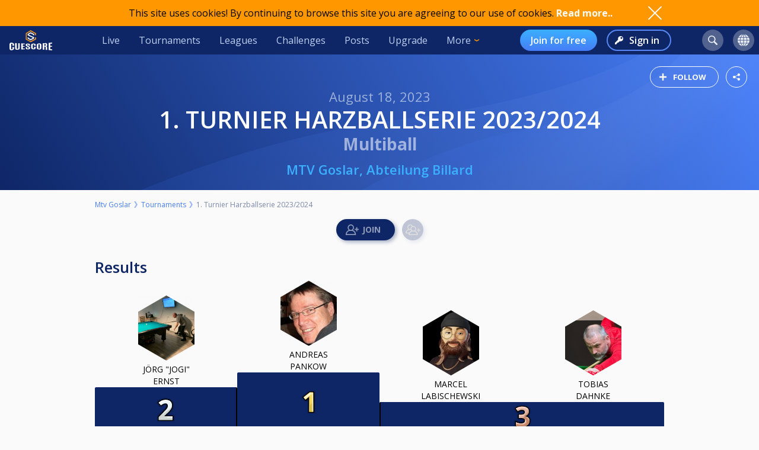

--- FILE ---
content_type: text/html; charset=UTF-8
request_url: https://cuescore.com/tournament/1.+Turnier+Harzballserie+2023%252F2024/26369050
body_size: 27707
content:
<!doctype html>
<html lang="en">
  <head>
    <script async src="https://www.googletagmanager.com/gtag/js?id=G-7457HBL56M"></script>
<script>
  window.dataLayer = window.dataLayer || [];
  function gtag(){dataLayer.push(arguments);}
  gtag('js', new Date());
  gtag('config', 'G-7457HBL56M');
</script>

    <title>1. Turnier Harzballserie 2023/2024</title>
    <script src="/js/jquery/3.7.1/jquery-3.7.1.min.js"></script>
    <!--<script src="https://code.jquery.com/jquery-migrate-3.5.2.min.js"></script>-->
    <script defer src="https://js.stripe.com/v3/"></script>
    <script defer type="text/javascript" src="/js/cs/cs.min-1.7.js"></script>
<script defer type="text/javascript" src="/js/cs/cs.lang.php?v=1.7"></script>
<script defer type="text/javascript" src="/js/cs/jquery.cs.min-1.7.js"></script><script type="text/javascript" src="/js/cuescore.min.js?v=1.7"></script>
    <link rel="apple-touch-icon-precomposed" sizes="57x57" href="/apple-touch-icon-57x57.png" />
    <link rel="apple-touch-icon-precomposed" sizes="60x60" href="/apple-touch-icon-60x60.png" />
    <link rel="apple-touch-icon-precomposed" sizes="72x72" href="/apple-touch-icon-72x72.png" />
    <link rel="apple-touch-icon-precomposed" sizes="76x76" href="/apple-touch-icon-76x76.png" />
    <link rel="apple-touch-icon-precomposed" sizes="114x114" href="/apple-touch-icon-114x114.png" />
    <link rel="apple-touch-icon-precomposed" sizes="120x120" href="/apple-touch-icon-120x120.png" />
    <link rel="apple-touch-icon-precomposed" sizes="144x144" href="/apple-touch-icon-144x144.png" />
    <link rel="apple-touch-icon-precomposed" sizes="152x152" href="/apple-touch-icon-152x152.png" />
    <link rel="icon" type="image/png" href="/favicon16.png" sizes="16x16" />
    <link rel="icon" type="image/png" href="/favicon32.png" sizes="32x32" />
    <link rel="icon" type="image/png" href="/favicon96.png" sizes="96x96" />
    <link rel="icon" type="image/png" href="/favicon128.png" sizes="128x128" />
    <link rel="icon" type="image/png" href="/favicon196.png" sizes="196x196" />
    <link rel="manifest" href="/manifest.json">
    <meta name="verification" content="3ef0e4fc4bf463869ac66ef2a8f70fdb" />
    <meta name="application-name" content="CueScore"/>
    <meta name="viewport" content="width=device-width, initial-scale=1">
    <!-- Chrome, Firefox OS, Opera and Vivaldi -->
    <meta name="theme-color" content="#0E2666">
    <!-- Windows Phone -->
    <meta name="msapplication-navbutton-color" content="#0E2666">
    <!-- iOS Safari -->
    <meta name="apple-mobile-web-app-status-bar-style" content="#0E2666">
    <meta name="apple-mobile-web-app-capable" content="yes">
    <meta name="mobile-web-app-capable" content="yes" />
    <meta name="msapplication-TileColor" content="#FFFFFF" />
    <meta name="msapplication-TileImage" content="/mstile-144x144.png" />
    <meta name="msapplication-square70x70logo" content="/mstile-70x70.png" />
    <meta name="msapplication-square150x150logo" content="/mstile-150x150.png" />
    <meta name="msapplication-wide310x150logo" content="/mstile-310x150.png" />
    <meta name="msapplication-square310x310logo" content="/mstile-310x310.png" />
    <link href="//fonts.googleapis.com/css?family=Open+Sans:400,600,700,800" rel="stylesheet" type="text/css">
    <link id="cs-code-main-css" data-version="1.4" href="/css/cuescore.min-1.4.css" rel="stylesheet" type="text/css">
    <link rel="alternate" href="//cuescore.com/tournament/1.+Turnier+Harzballserie+2023%252F2024/26369050" hreflang="x-default" /><link rel="alternate" href="//cuescore.com/tournament/1.+Turnier+Harzballserie+2023%252F2024/26369050?lang=no" hreflang="no" /><link rel="alternate" href="//cuescore.com/tournament/1.+Turnier+Harzballserie+2023%252F2024/26369050?lang=fr" hreflang="fr" /><link rel="alternate" href="//cuescore.com/tournament/1.+Turnier+Harzballserie+2023%252F2024/26369050?lang=el" hreflang="el" /><link rel="alternate" href="//cuescore.com/tournament/1.+Turnier+Harzballserie+2023%252F2024/26369050?lang=de" hreflang="de" /><link rel="alternate" href="//cuescore.com/tournament/1.+Turnier+Harzballserie+2023%252F2024/26369050?lang=nl" hreflang="nl" /><link rel="alternate" href="//cuescore.com/tournament/1.+Turnier+Harzballserie+2023%252F2024/26369050?lang=mk" hreflang="mk" /><link rel="alternate" href="//cuescore.com/tournament/1.+Turnier+Harzballserie+2023%252F2024/26369050?lang=fi" hreflang="fi" /><link rel="alternate" href="//cuescore.com/tournament/1.+Turnier+Harzballserie+2023%252F2024/26369050?lang=es" hreflang="es" /><link rel="alternate" href="//cuescore.com/tournament/1.+Turnier+Harzballserie+2023%252F2024/26369050?lang=sq" hreflang="sq" /><link rel="alternate" href="//cuescore.com/tournament/1.+Turnier+Harzballserie+2023%252F2024/26369050?lang=ru" hreflang="ru" /><link rel="alternate" href="//cuescore.com/tournament/1.+Turnier+Harzballserie+2023%252F2024/26369050?lang=se" hreflang="se" /><link rel="alternate" href="//cuescore.com/tournament/1.+Turnier+Harzballserie+2023%252F2024/26369050?lang=pl" hreflang="pl" /><link rel="alternate" href="//cuescore.com/tournament/1.+Turnier+Harzballserie+2023%252F2024/26369050?lang=it" hreflang="it" /><link rel="alternate" href="//cuescore.com/tournament/1.+Turnier+Harzballserie+2023%252F2024/26369050?lang=pt" hreflang="pt" /><link rel="alternate" href="//cuescore.com/tournament/1.+Turnier+Harzballserie+2023%252F2024/26369050?lang=hr" hreflang="hr" /><link rel="alternate" href="//cuescore.com/tournament/1.+Turnier+Harzballserie+2023%252F2024/26369050?lang=sk" hreflang="sk" /><link rel="alternate" href="//cuescore.com/tournament/1.+Turnier+Harzballserie+2023%252F2024/26369050?lang=ja" hreflang="ja" /><link rel="alternate" href="//cuescore.com/tournament/1.+Turnier+Harzballserie+2023%252F2024/26369050?lang=da" hreflang="da" /><link rel="alternate" href="//cuescore.com/tournament/1.+Turnier+Harzballserie+2023%252F2024/26369050?lang=zh" hreflang="zh" /><link rel="alternate" href="//cuescore.com/tournament/1.+Turnier+Harzballserie+2023%252F2024/26369050?lang=cs" hreflang="cs" /><link rel="alternate" href="//cuescore.com/tournament/1.+Turnier+Harzballserie+2023%252F2024/26369050?lang=hu" hreflang="hu" />
    <link rel="canonical" href="https://cuescore.com/tournament/1.+Turnier+Harzballserie+2023%252F2024/26369050" /><meta property="fb:app_id" content="339170092957037" /><meta property="og:site_name" content="CueScore"/><meta property="og:type" content="article" /><meta property="og:image" content="https://cuescore.com/img/share/tournament/?id=26369050&s=[1200,630]&f=png64" />
<meta property="og:image:width" content="1200" />
<meta property="og:image:height" content="630" /><meta property="og:url" content="https://cuescore.com/tournament/1.+Turnier+Harzballserie+2023%252F2024/26369050" />
<meta property="og:title" content="1. Turnier Harzballserie 2023/2024" />
<meta property="og:description" content="HARZBALL - SERIE 2023/2024

Beginn:
19:00 Uhr

Meldeschluss:
18.30 Uhr

Startgeld: 
10€ bei Voranmeldung über die Cuescore Software!
Dort einfach, falls noch nicht vorhanden, einen kostenlosen Account sich selber anlegen. www.cuescore.com
15,00€ ohne vorherige Anmeldung vor Ort. 

Das Turnier ist auf maximal 24 Teilnehmende begrenzt.

Vom Startgeld gehen 1€ in den Jackpot und 2€ werden für das Endturnier gesammelt.

Ausschüttung
1. Platz: 40%
2. Platz: 30%
3. Platz: je 15% (geteilter 3. Platz, es erfolgt keine Ausspielung)

Spielmodus:
- der Gewinner des Ausstoßens entscheidet über die zu spielende Disziplin (8-Ball, 9-Ball oder 10-Ball) und über das Anstoßrecht
- Wechselbreak
- 9-Ball mit erhöhtem Aufbau
- auf mindestens 3 Gewinnspiele (anhängig von der Teilnehmeranzahl)
- Gruppensystem je nach Teilnehmeranzahl
- ab Viertelfinale einfach-KO

Jackpot: 
Auslosung, 9-Ball mit klassischem Aufbau (Kugel &quot;1&quot; auf dem Fußpunkt) ohne Kitchenrule, 
&quot;9&quot; fällt beim korrekten Anstoß und Kombinationen auf die &quot;9&quot; sind erlaubt. 

Es werden maximal 4 Spieler für den Jackpot gelost. Die Höhe des Jackpots wird zu Turnierbeginn bekannt gegeben.

1. Spieler: 100%
2. Spieler: 50 %
3. und 4. Spieler: 25%

Ist keiner der 4 Spieler in der Lage, seine 9-Ball Partie erfolgreich zu beenden geht der Jackpot in das nächste Turnier dieser Serie. 

Anmeldung über :
Cuescore oder
MTV Goslar, Abteilung Billard
Bahnhofstraße 3
38690 Goslar/OT Vienenburg
Tel. : 0171 2354045
E-Mail: info@billard-mtv-goslar.de


Informationen zum Endturnier (Finalturnier) :
für die Finalteilnahme sind mindestens 4 Teilnahmen an der Turnierserie erforderlich
qualifiziert sind die besten 16 aus der Serie bzw. Nachrücker
Doppel-KO-Modus
Platz 1-4 Rangliste gesetzt in Runde 3
Platz 5-8 Rangliste gesetzt in Runde 2
Platz 9-16 Rangliste werden zufällig für die erste Runde gelost. 
Modus:  gleicher Modus wie in der Serie" />
<meta property="og:locale" content="en_US" /><meta property="og:locale:alternate" content="no_NO" /><meta property="og:locale:alternate" content="fr_FR" /><meta property="og:locale:alternate" content="el_GR" /><meta property="og:locale:alternate" content="de_DE" /><meta property="og:locale:alternate" content="nl_NL" /><meta property="og:locale:alternate" content="mk_MK" /><meta property="og:locale:alternate" content="fi_FI" /><meta property="og:locale:alternate" content="es_ES" /><meta property="og:locale:alternate" content="sq_AL" /><meta property="og:locale:alternate" content="ru_RU" /><meta property="og:locale:alternate" content="sv_SE" /><meta property="og:locale:alternate" content="pl_PL" /><meta property="og:locale:alternate" content="it_IT" /><meta property="og:locale:alternate" content="pt_BR" /><meta property="og:locale:alternate" content="hr_HR" /><meta property="og:locale:alternate" content="sk_SK" /><meta property="og:locale:alternate" content="ja_JP" /><meta property="og:locale:alternate" content="da_DK" /><meta property="og:locale:alternate" content="zh_CN" /><meta property="og:locale:alternate" content="cs_CZ" /><meta property="og:locale:alternate" content="hu_HU" />
    <!-- <link rel="stylesheet" href="//ajax.googleapis.com/ajax/libs/jqueryui/1.10.4/themes/smoothness/jquery-ui.css" /> -->
<script defer type="text/javascript" src="/js/zpin/jquery.zSuggest.js"></script>

    <link rel="stylesheet" href="/css/spinners.css" type="text/css">

    <script defer type="text/javascript" src="/js/cs/Cue.min-1.7.js"></script><style>.xdsoft_datetimepicker{  box-shadow: 0px 5px 15px -5px rgba(0, 0, 0, 0.506);  background: #FFFFFF;  border-bottom: 1px solid #BBBBBB;  border-left: 1px solid #CCCCCC;  border-right: 1px solid #CCCCCC;  border-top: 1px solid #CCCCCC;  color: #333333;  display: block;  font-family: "Helvetica Neue", "Helvetica", "Arial", sans-serif;  padding: 8px;  padding-left: 0px;  padding-top: 2px;  position: absolute;  z-index: 9999;  -moz-box-sizing: border-box;  box-sizing: border-box;  display:none; }  .xdsoft_datetimepicker iframe {  position: absolute;  left: 0;  top: 0;  width: 75px;  height: 210px;  background: transparent;  border:none; }  .xdsoft_datetimepicker button {  border:none !important; }  .xdsoft_noselect{  -webkit-touch-callout: none;  -webkit-user-select: none;  -khtml-user-select: none;  -moz-user-select: none;  -ms-user-select: none;  -o-user-select: none;  user-select: none; } .xdsoft_noselect::selection { background: transparent; } .xdsoft_noselect::-moz-selection { background: transparent; } .xdsoft_datetimepicker.xdsoft_inline{  display: inline-block;  position: static;  box-shadow: none; } .xdsoft_datetimepicker *{  -moz-box-sizing: border-box;  box-sizing: border-box;  padding:0px;  margin:0px; } .xdsoft_datetimepicker .xdsoft_datepicker, .xdsoft_datetimepicker .xdsoft_timepicker{  display:none; } .xdsoft_datetimepicker .xdsoft_datepicker.active, .xdsoft_datetimepicker .xdsoft_timepicker.active{  display:block; } .xdsoft_datetimepicker .xdsoft_datepicker{  width: 224px;  float:left;  margin-left:8px; } .xdsoft_datetimepicker .xdsoft_timepicker{  width: 58px;  float:left;  text-align:center;  margin-left:8px;  margin-top:0px; } .xdsoft_datetimepicker .xdsoft_datepicker.active+.xdsoft_timepicker{  margin-top:8px;  margin-bottom:3px } .xdsoft_datetimepicker .xdsoft_mounthpicker{  position: relative;  text-align: center; }  .xdsoft_datetimepicker .xdsoft_prev, .xdsoft_datetimepicker .xdsoft_next,.xdsoft_datetimepicker .xdsoft_today_button{  background-image: url('[data-uri]'); } .xdsoft_datetimepicker .xdsoft_prev{  float: left;  background-position:-20px 0px; } .xdsoft_datetimepicker .xdsoft_today_button{  float: left;  background-position:-70px 0px;  margin-left:5px; }  .xdsoft_datetimepicker .xdsoft_next{  float: right;  background-position:0px 0px; } .xdsoft_datetimepicker .xdsoft_next:active,.xdsoft_datetimepicker .xdsoft_prev:active{ } .xdsoft_datetimepicker .xdsoft_next,.xdsoft_datetimepicker .xdsoft_prev ,.xdsoft_datetimepicker .xdsoft_today_button{  background-color: transparent;  background-repeat: no-repeat;  border: 0px none currentColor;  cursor: pointer;  display: block;  height: 30px;  opacity: 0.5;  outline: medium none currentColor;  overflow: hidden;  padding: 0px;  position: relative;  text-indent: 100%;  white-space: nowrap;  width: 20px; } .xdsoft_datetimepicker .xdsoft_timepicker .xdsoft_prev, .xdsoft_datetimepicker .xdsoft_timepicker .xdsoft_next{  float:none;  background-position:-40px -15px;  height: 15px;  width: 30px;  display: block;  margin-left:14px;  margin-top:7px; } .xdsoft_datetimepicker .xdsoft_timepicker .xdsoft_prev{  background-position:-40px 0px;  margin-bottom:7px;  margin-top:0px; } .xdsoft_datetimepicker .xdsoft_timepicker .xdsoft_time_box{  height:151px;  overflow:hidden;  border-bottom:1px solid #DDDDDD; } .xdsoft_datetimepicker .xdsoft_timepicker .xdsoft_time_box >div >div{  background: #F5F5F5;  border-top:1px solid #DDDDDD;  color: #666666;  font-size: 12px;  text-align: center;  border-collapse:collapse;  cursor:pointer;  border-bottom-width:0px;  height:25px;  line-height:25px; }  .xdsoft_datetimepicker .xdsoft_timepicker .xdsoft_time_box >div > div:first-child{  border-top-width:0px; } .xdsoft_datetimepicker .xdsoft_today_button:hover, .xdsoft_datetimepicker .xdsoft_next:hover, .xdsoft_datetimepicker .xdsoft_prev:hover {  opacity: 1; } .xdsoft_datetimepicker .xdsoft_label{  display: inline;  position: relative;  z-index: 9999;  margin: 0;  padding: 5px 3px;  font-size: 14px;  line-height: 20px;  font-weight: bold;  background-color: #fff;  float:left;  width:182px;  text-align:center;  cursor:pointer; } .xdsoft_datetimepicker .xdsoft_label:hover{  text-decoration:underline; } .xdsoft_datetimepicker .xdsoft_label > .xdsoft_select{  border:1px solid #ccc;  position:absolute;  display:block;  right:0px;  top:30px;  z-index:101;  display:none;  background:#fff;  max-height:160px;  overflow-y:hidden; } .xdsoft_datetimepicker .xdsoft_label > .xdsoft_select.xdsoft_monthselect{right:-7px;} .xdsoft_datetimepicker .xdsoft_label > .xdsoft_select.xdsoft_yearselect{right:2px;} .xdsoft_datetimepicker .xdsoft_label > .xdsoft_select > div > .xdsoft_option:hover{  color: #fff;  background: #ff8000; } .xdsoft_datetimepicker .xdsoft_label > .xdsoft_select > div > .xdsoft_option{  padding:2px 10px 2px 5px; } .xdsoft_datetimepicker .xdsoft_label > .xdsoft_select > div > .xdsoft_option.xdsoft_current{  background: #33AAFF;  box-shadow: #178FE5 0px 1px 3px 0px inset;  color:#fff;  font-weight: 700; } .xdsoft_datetimepicker .xdsoft_month{  width:90px;  text-align:right; } .xdsoft_datetimepicker .xdsoft_calendar{  clear:both; } .xdsoft_datetimepicker .xdsoft_year{  width:56px; } .xdsoft_datetimepicker .xdsoft_calendar table{  border-collapse:collapse;  width:100%;   } .xdsoft_datetimepicker .xdsoft_calendar td > div{  padding-right:5px; } .xdsoft_datetimepicker .xdsoft_calendar th{  height: 25px; } .xdsoft_datetimepicker .xdsoft_calendar td,.xdsoft_datetimepicker .xdsoft_calendar th{  width:14.2857142%;  text-align:center;  background: #F5F5F5;  border:1px solid #DDDDDD;  color: #666666;  font-size: 12px;  text-align: right;  padding:0px;  border-collapse:collapse;  cursor:pointer;  height: 25px; } .xdsoft_datetimepicker .xdsoft_calendar th{  background: #F1F1F1; } .xdsoft_datetimepicker .xdsoft_calendar td.xdsoft_today{  color:#33AAFF; } .xdsoft_datetimepicker .xdsoft_calendar td.xdsoft_default, .xdsoft_datetimepicker .xdsoft_calendar td.xdsoft_current, .xdsoft_datetimepicker .xdsoft_timepicker .xdsoft_time_box >div >div.xdsoft_current{  background: #33AAFF;  box-shadow: #178FE5 0px 1px 3px 0px inset;  color:#fff;  font-weight: 700; } .xdsoft_datetimepicker .xdsoft_calendar td.xdsoft_other_month, .xdsoft_datetimepicker .xdsoft_calendar td.xdsoft_disabled, .xdsoft_datetimepicker .xdsoft_time_box >div >div.xdsoft_disabled{  opacity:0.5; } .xdsoft_datetimepicker .xdsoft_calendar td.xdsoft_other_month.xdsoft_disabled{  opacity:0.2; } .xdsoft_datetimepicker .xdsoft_calendar td:hover, .xdsoft_datetimepicker .xdsoft_timepicker .xdsoft_time_box >div >div:hover{  color: #fff !important;  background: #ff8000 !important;  box-shadow: none !important; } .xdsoft_datetimepicker .xdsoft_calendar td.xdsoft_disabled:hover, .xdsoft_datetimepicker .xdsoft_timepicker .xdsoft_time_box >div >div.xdsoft_disabled:hover{  color: inherit !important;  background: inherit !important;  box-shadow: inherit !important; } .xdsoft_datetimepicker .xdsoft_calendar th{  font-weight: 700;  text-align: center;  color: #999;  cursor:default; } .xdsoft_datetimepicker .xdsoft_copyright{ color:#ccc !important; font-size:10px;clear:both;float:none;margin-left:8px;} .xdsoft_datetimepicker .xdsoft_copyright a{ color:#eee !important;} .xdsoft_datetimepicker .xdsoft_copyright a:hover{ color:#aaa !important;}   .xdsoft_time_box{  position:relative;  border:1px solid #ccc; } .xdsoft_scrollbar >.xdsoft_scroller{  background:#ccc !important;  height:20px;  border-radius:3px; } .xdsoft_scrollbar{  position:absolute;  width:7px;  width:7px;  right:0px;  top:0px;  bottom:0px;  cursor:pointer; } .xdsoft_scroller_box{ position:relative; }
</style>
<script defer type="text/javascript" src="/js/zpin/jquery.datetimepicker.min.js"></script>
<script async src="https://cdn.fuseplatform.net/publift/tags/2/3797/fuse.js"></script>
    <script>
    /* Only register a service worker if it's supported */
    if ('serviceWorker' in navigator) {
      window.addEventListener('load', function() {
        navigator.serviceWorker.register('/service-worker.js');
      });      
    }
    </script>
  </head>
  <body>
    <div id="Container">
      <script>

var toggleList = function(elm) {
  if ( $(elm).siblings('.list').children('a').length > 1 ) {
    prevD();
    stopP();
    $(elm).siblings('.list').toggle();
    // Make sure other menus get closed:
    $('#header .list-1, #header .list, #proLine .list').each( function() {
      if ( $(this).parent().get(0) != $(elm).parent().get(0) ) {
        $(this).hide();
        $(this).parent().removeClass('is-active');
      }
    });
    // Prevent initial a tag getting fired:
    return false;
  }
};
var toggleDropdown = function(elm) {
  stopP(); 
  $(elm).children('.list-1').toggle();
  $('#header .list-1, #header .list, #proLine .list').each( function() {
    if ( $(this).parent().get(0) != elm ) {
      $(this).hide();
      $(this).parent().removeClass('is-active');
    }
  });
  if ( $(elm).hasClass('hamburger') ) {
    $(elm).toggleClass('is-active');
  }
};
var headerData = {
    "userId": 0,
    "firstname": "",
    "lastname": "",
    "profileUrl": "",
    "profileImg": "",
    "accounts": [],
    "shop": 0,
    "language": "en",
    "notifications": 0,
    "messages": 0
};    
$(document).ready( function() {
   CS.Header.init(headerData);
});
</script>
<style>
nav.secondary { height: 44px; background: white; display: none; align-items: center; justify-content: space-around; }
nav.secondary a { display: flex; align-items: center; height: 44px; padding: 0 12px; color: #0E2666; }
nav.secondary a:hover { text-decoration: none; background-color: #F3F3F3; }
#header { background: #0E2666; display: flex; align-items: center; position: sticky; top: 0; z-index: 9;}
#header > *:not(.hide) { display: flex; align-items: center; height: 48px; min-width: 48px; padding: 0 16px; color: #BFD0F5; }
#header > *:hover { text-decoration: none; background-color: #243A74 !important; cursor: pointer; }
#header div.dash { padding: 0 !important; }
#header a.home { background: url(/img/cs_pict.svg) center center / 28px no-repeat; }
#header a.live { margin-left: auto; }
#header.nouser a.home { background: transparent url(/img/cuescore-logo-white.svg) center center / 72px  no-repeat; width: 104px; }

#header a.selected { border-top: 4px solid transparent; border-bottom: 4px solid #FF9800; }
.secondary a.selected { border-top: 4px solid transparent; border-bottom: 4px solid #467DF7; font-weight: 600; }
#header .list-1 a.selected { border: 0; border-left: 4px solid #FF9800; }
#header .circle { margin: 0 8px; width: 36px; height: 36px; min-width: auto; border-radius: 18px; border: 0 !important; }
#header .circle:hover { background-color: #3E5185 !important; }
#header a.search { margin-left: auto; background: #51628F url(/img/search-icon.svg) center center / 16px no-repeat; }
#header a.notif { background: #51628F url(/img/notifications-icon.svg) center center / 16px no-repeat; position: relative;}
#header a.notif .count,
#header a.msg .count,
#header a.shop .count{ position: absolute; top: 0; display: none; right: -7px; font-size: 12px; font-weight: 600; line-height: normal; color: #0e2666; border-radius: 50%; background-color: #32E0A6; width: 14px; height: 14px; padding: 0 4px; text-align: center; align-items: center; justify-content: center; }
#header a.msg .count { background-color: #3BB0FF;  }
#header a.notif .count.active,
#header a.msg .count.active,
#header a.shop .count.active { display: flex; }
#header a.shop { background: #51628F url(/img/shop-icon.svg) center center / 20px no-repeat; position: relative;}
#header a.msg { background: #51628F url(/img/comment-white.svg) center center / 16px no-repeat; position: relative;}
    
#header .more { border: 0; padding-right: 30px; background: url(/img/arrow-down-orange.svg) right 16px center / 8px no-repeat; outline: none; font-family: inherit; font-size: inherit; line-height: inherit; position: relative;}
#header .more:active { outline: none; }
#header .more .list-1 { left: 0; right: unset; }
#header .list-1 { display: none; position: absolute; top: 48px; right: 0; background: #243A74; padding: 8px 0; border-radius: 0 0 4px 4px; box-shadow: 3px 6px 16px #0e266688; }
#header .list-1 a { display: block; color: #BFD0F5; text-align: left; height: 36px; padding: 0 32px ; display: flex; align-items: center; white-space: nowrap; }
#header .list-1 a:last-child { border-radius: 0 0 4px 4px; }
#header .list-1 a:hover { text-decoration: none; background-color: #3562CB; }

#header.nouser .user { display: none; }
#header .user { background: #51628F url() center center / 40px no-repeat; }
#header .user .list-1 a { background:  left 16px center no-repeat; padding-left: 44px; }
#header .user .list-1 a:hover { background-color: #3562CB; }
    
#header .user a.dashboard { background-image: url(/img/pro/dashboard-white.svg); background-size: 16px; }
#header .user a.orders { background-image: url(/img/menu/order.svg); }
#header .user a.settings { background-image: url(/img/menu/settings.svg); }
#header .user a.profile { background-image: url(/img/menu/profile.svg); }
#header .user a.scoreboard { background-image: url(/img/pro/scoreboard-light.svg); background-size: 18px; }
#header .user a.logout { background-image: url(/img/menu/logout.svg); color: #ff5f5f; }

#header .language { display: none; background: #51628F url(/img/language-icon.svg) center center / 20px no-repeat; position: relative;}
#header .language .list-1 { top: 42px; }
#header .language .list-1 a { background: left 16px center no-repeat; padding-left: 56px; }
#header .language .list-1 a:hover { background-color: #243A74; }
#header .menu { display: none; }

#header a.signup { display: none; margin-left: auto; height: 36px; border-radius: 18px; background:transparent linear-gradient(180deg, #3BB0FF 0%, #467DF7 100%) 0% 0% no-repeat padding-box; padding: 0 18px; color: #FFF; font-weight: 600; }
#header a.login { display: none; height: 36px; background: transparent url(/img/key-white.svg) left 12px center / 14px no-repeat; border: 2px solid #5788F6; color: #FFF; font-weight: 600; border-radius: 18px; padding: 0 18px 0 36px; margin-left: 16px;}
#header.nouser a.signup, #header.nouser a.login, #header.nouser .language { display: flex; }
#header.nouser .dash, #header.nouser .notif { display: none; }
#proLine { display: none; position: sticky; top: 0; height: 48px; background: #0E2666; box-shadow: 3px 3px 6px #0325563D; display: flex; justify-content: flex-start; align-items: center; color: #FFF; font: normal normal normal 16px/15px Open Sans; z-index: 10; }  
#proLine.hide { display: none; }
#proLine > * { height: 48px;}
#proLine > *:hover { background-color: #243A74 !important;}
#proLine .homepage { width: 48px; background: transparent url(/img/cs_pict.svg) center center / 28px no-repeat;}
#proLine .support { width: 48px; background: transparent url(/img/question-white.svg) center center no-repeat; }
.dash { width: 48px; height: 48px; background: #467DF7 url(/img/pro/dashboard-white.svg) center center / 28px no-repeat; position: relative; }
.dash.selected { background: #FFF url(/img/pro/dashboard-blue.svg) center center / 28px no-repeat;  }
#header .dash:hover { background-color: #4074E8 !important;}
.dash > a { width: 48px; height: 48px; display: inline-block; }
#proLine .list, #header .list, #header .list-1 { display: none; }
#proLine .dash .list, #header .dash .list { background-color: #FFF; position: absolute; top: 48px; left: 0; width: auto; white-space: nowrap; z-index: 3; padding: 8px 0; box-shadow: 3px 6px 16px #0E266688; border-radius: 0 0 4px 4px;}
#proLine .dash .list a, #header .dash .list a { display: block; line-height: 36px; background-position: center left 16px; background-repeat: no-repeat; background-size: auto 24px; color: #0E2666 ; text-decoration: none; padding-left: 50px; padding-right: 20px; }
#proLine .dash .list a:hover, #header .dash .list a:hover { background-color: #F5FBFF; }    
#header .count { animation: notif-blink 3s infinite; }
@keyframes notif-blink {
  50%   { transform: scale(1.3); opacity: 1; }
  100%   { transform: scale(1); opacity: 1; }
}
#header > .hamburger { padding: 0 12px; }
.hamburger.is-active .hamburger-inner,.hamburger.is-active .hamburger-inner:after,.hamburger.is-active .hamburger-inner:before { background-color: #fff; }
.hamburger-box { position: relative; display: block; width: 20px; height: 24px; }
.hamburger-inner { top: 50%; display: block; margin-top: 0px; }
.hamburger-inner,.hamburger-inner:after,.hamburger-inner:before {position: absolute; width: 24px; height: 2px; transition-timing-function: ease; transition-duration: .15s; transition-property: transform; border-radius: 2px; background-color: #fff; }
.hamburger-inner:after,.hamburger-inner:before { display: block; content: ""; }
.hamburger-inner:before { top: -10px }
.hamburger-inner:after { bottom: -10px; }
.hamburger .hamburger-inner { transition-timing-function: cubic-bezier(.55,.055,.675,.19); transition-duration: 75ms; }
.hamburger .hamburger-inner:before { transition: top 75ms ease .12s,opacity 75ms ease; }
.hamburger .hamburger-inner:after { transition: bottom 75ms ease .12s,transform 75ms cubic-bezier(.55,.055,.675,.19); }
.hamburger.is-active .hamburger-inner { transition-delay: .12s; transition-timing-function: cubic-bezier(.215,.61,.355,1); transform: rotate(45deg); }
.hamburger.is-active .hamburger-inner:before { top: 0; transition: top 75ms ease,opacity 75ms ease .12s; opacity: 0; }
.hamburger.is-active .hamburger-inner:after { bottom: 0; transition: bottom 75ms ease,transform 75ms cubic-bezier(.215,.61,.355,1) .12s; transform: rotate(-90deg); }

@media only screen and (max-width: 960px) {
  #proLine { height: 48px; }
  #proLine .homepage { width: 48px; height: 48px; }
  #proLine .dash .select { width: 100vw; left: -48px; }
  #proLine .dash { width: 48px; height: 48px;}
  #proLine .dash > a { width: 48px; height: 48px;}

  #header .list-1 a { height: 44px; }
  #header .home { display: flex; width: 48px; }
  #header .menu { display: flex; }
  #header .dash { display: flex; }
  #header .profiles { display: flex; }
  #header .circle { margin: 0 4px; }
  #header .user { margin-right: 4px; }
  #proLine .dash .list, #header .dash .list, #header .list, #header .list-1 { position: fixed; top: 48px !important; left: 0; right: unset; width: 100vw; height: 100vh; overflow-y: scroll; padding-bottom: 64px;}
  #header > .live,
  #header > .tournaments,
  #header > .leagues, 
  #header > .challenges,
  #header > .news, 
  #header > .upgrade,
  #header > .more,
  #header.nouser > a.signup { display: none; }
  #header.nouser a.login { margin-left: auto; }
  nav.secondary { display: flex; }
}
</style>
<div id="cookie-notice">
  <div style="display: flex; justify-content: space-between; width: 960px;  align-items: center;">
    <div class="desc">This site uses cookies! By continuing to browse this site you are agreeing to our use of cookies. <a href="/policy/cookie">Read more..</a></div>
    <div class="ok" onclick="CS.Cookie.OK();"></div>
  </div>
</div>

<nav id="proLine" class="hide">
  <a class="homepage" href="/"></a>
  <div class="dash">
    <a href="" onclick="toggleList(this);"></a>
    <div class="list hideOnDocClick"></div>
  </div>
  <a class="support" href="/support/" style="margin-left: auto;" title="Support"></a>
  <!--
  <div class="profiles">
    <a href="" onclick="toggleList(this);"></a>
    <div class="list hideOnDocClick"></div>
  </div>
  -->
</nav>
<nav id="header" class="noPrint nouser">
  <a class="home" href="/"></a>
  <div class="dash">
    <a href="" onclick="toggleList(this);"></a>
    <div class="list hideOnDocClick"></div>
  </div>
  <a class="live " href="/live">Live</a>
  <a class="tournaments " href="/tournaments">Tournaments</a>
  <a class="leagues " href="/leagues">Leagues</a>
  <a class="challenges " href="/challenges">Challenges</a>
  <a class="news " href="/posts">Posts</a>
  <a class="upgrade " href="/pro">Upgrade</a>
  <div class="more" onclick="toggleDropdown(this);">More
    <nav class="list-1 hideOnDocClick">
      <!--<a class="players " href="/players/">Players</a>
      <a class="teams " href="/teams/">Teams</a>-->
      <a class="organizations " href="/organizations/">Organizations</a>
      <a class="venues " href="/venues/">Venues</a>
      <a class="schema " href="/schema/">Brackets</a>
      <a href="/scoreboard/">Scoreboard</a>
      <a href="https://api.cuescore.com/">API</a>
      <a class="" href="/support/">Support</a>
      <a href="/about">About</a>
    </nav>
  </div>
  
  <a class="signup" href="/signup">Join for free</a>
  <a class="login" href="/login">Sign in</a>
      
  <a class="search circle " href="/search"></a>
  <a class="notif circle " href="/notifications/"><div class="count">!</div></a>
  
  <a class="shop circle hide" href="/"><div class="count active">!</div></a>
  <div class="language circle unselectable" onclick="toggleDropdown(this);">
    <nav class="list-1 hideOnDocClick">
      <a href="/language/?lang=cs" title="Czech" style="background-image: url(/img/flags/png-country-4x2-none/res-28x21/cz.png);"> čeština</a>
      <a href="/language/?lang=da" title="Danish" style="background-image: url(/img/flags/png-country-4x2-none/res-28x21/dk.png);"> Dansk</a>  
      <a href="/language/?lang=de" title="German" style="background-image: url(/img/flags/png-country-4x2-none/res-28x21/de.png);"> Deutsch</a>
      <a href="/language/?lang=el" title="Greek" style="background-image: url(/img/flags/png-country-4x2-none/res-28x21/gr.png);"> Ελληνικά</a>
      <a href="/language/?lang=en" title="English (US)" style="background-image: url(/img/flags/png-country-4x2-none/res-28x21/us.png);"> English</a>
      <a href="/language/?lang=es" title="Spanish" style="background-image: url(/img/flags/png-country-4x2-none/res-28x21/es.png);"> Español</a>
      <a href="/language/?lang=fi" title="Finnish" style="background-image: url(/img/flags/png-country-4x2-none/res-28x21/fi.png);"> Suomi</a>
      <a href="/language/?lang=fr" title="French" style="background-image: url(/img/flags/png-country-4x2-none/res-28x21/fr.png);"> Français</a>
      <a href="/language/?lang=hr" title="Croatian" style="background-image: url(/img/flags/png-country-4x2-none/res-28x21/hr.png);"> Hrvatski</a>
      <a href="/language/?lang=hu" title="Hungarian" style="background-image: url(/img/flags/png-country-4x2-none/res-28x21/hu.png);"> Magyar</a>
      <a href="/language/?lang=it" title="Italian" style="background-image: url(/img/flags/png-country-4x2-none/res-28x21/it.png);"> Italiano</a>
      <a href="/language/?lang=ja" title="Japanese" style="background-image: url(/img/flags/png-country-4x2-none/res-28x21/jp.png);"> 日本語</a>
      <a href="/language/?lang=mk" title="Macedonian" style="background-image: url(/img/flags/png-country-4x2-none/res-28x21/mk.png);"> македонски</a>
      <a href="/language/?lang=no" title="Norwegian" style="background-image: url(/img/flags/png-country-4x2-none/res-28x21/no.png);"> Norsk bokmål</a>
      <a href="/language/?lang=nl" title="Dutch" style="background-image: url(/img/flags/png-country-4x2-none/res-28x21/nl.png);"> Nederlands</a>
      <a href="/language/?lang=pl" title="Polish" style="background-image: url(/img/flags/png-country-4x2-none/res-28x21/pl.png);"> Polski</a>
      <a href="/language/?lang=pt" title="Brazilian portuguese" style="background-image: url(/img/flags/png-country-4x2-none/res-28x21/br.png);"> Português</a>
      <a href="/language/?lang=ru" title="Russian" style="background-image: url(/img/flags/png-country-4x2-none/res-28x21/ru.png);"> русский</a>
      <a href="/language/?lang=sk" title="Slovak" style="background-image: url(/img/flags/png-country-4x2-none/res-28x21/sk.png);"> Slovenčina</a>
      <a href="/language/?lang=sq" title="Albanian" style="background-image: url(/img/flags/png-country-4x2-none/res-28x21/al.png);"> Shqip</a>  
      <a href="/language/?lang=se" title="Swedish" style="background-image: url(/img/flags/png-country-4x2-none/res-28x21/se.png);"> Svenska</a>  
      <a href="/language/?lang=zh" title="Chinese" style="background-image: url(/img/flags/png-country-4x2-none/res-28x21/cn.png);"> 中文</a>
    </nav>
  </div>
  <div class="user circle" onclick="toggleDropdown(this);">
    <nav class="list-1 hideOnDocClick">
      <a class="scoreboard icon" href="/scoreboard/?code=personal">Personal scoreboard</a>
      <a class="dashboard icon" href="javascript:void(0);" onclick="toggleList($('#header .dash a').get(0));">Dashboard</a>
      <a class="orders icon" href="/home/orders">Orders</a>
      <a class="profile icon" href="">Edit player profile</a>
      <a class="settings icon" href="/home/settings">Settings</a>
      <a class="logout icon" href="/login/?logout">Log out</a>
    </nav>
  </div>
  
  <div class="menu hamburger" onclick="toggleDropdown(this);">
    <div class="hamburgerbox">
      <div class="hamburger-inner"></div>
    </div>
    <nav class="list-1 hideOnDocClick">
      <a class="live " href="/live">Live</a>
      <a class="tournaments " href="/tournaments">Tournaments</a>
      <a class="leagues " href="/leagues">Leagues</a>
      <a class="challenges " href="/challenges">Challenges</a>
      <a class="news " href="/posts">Posts</a>
      <a class="upgrade " href="/pro">Upgrade</a>
      <!--<a class="players " href="/players/">Players</a>
      <a class="teams " href="/teams/">Teams</a>-->
      <a class="organizations " href="/organizations/">Organizations</a>
      <a class="venues " href="/venues/">Venues</a>
      <a class="schema " href="/schema/">Brackets</a>
      <a href="/scoreboard/">Scoreboard</a>
      <a href="https://api.cuescore.com/">API</a>
      <a class="" href="/support/">Support</a>
    </nav>
  </div>
</nav>
<nav class="secondary">
  <a class="live " href="/live">Live</a>
  <a class="tournaments " href="/tournaments">Tournaments</a>
  <a class="leagues " href="/leagues">Leagues</a>
  <a class="upgrade " href="/pro">Upgrade</a>
</nav>
<div id="Shop" class="CSModalBtn" style="height: 0;">
  <div id="OrderBox" class="CSModalBox Order dropshadow">
    <h2>Shopping cart</h2>
    <div id="Cart"></div>
  </div>
</div>
      <div id="Content">
        
        <script>
$(document).ready( function() {
  
  setTimeout(offsetAnchor, 1);
  $(window).on("hashchange", offsetAnchor);
});

function offsetAnchor() {
    if(location.hash.length !== 0) {
        window.scrollTo(window.scrollX, window.scrollY - 40);
    }
}
var Ad = {
  show: function() {
    var position = Ad.findPosition();
    // console.log(position);
    if ( position ) {
      $.getJSON('/ajax/ad/?interscroller').done( function(data) {        
        position.before('<tr class="interscroller"><td colspan="100"><div class="interscroller"></td></tr>');
        $('#interscroller1').html('<div><img onclick="window.location.href=\'/ads/?redir='+data.name+'\';" src="'+data.images.mobile+'" srcset="'+data.images.mobile+' 1080w, '+data.images.desktop+' 1920w"alt="" /></div>').css("top", (parseInt($('div.interscroller').offset().top)+10)+'px');;
        setInterval( function() {
          $('#interscroller1').css("top", (parseInt($('div.interscroller').offset().top)+10)+'px');
        }, 1000);
      });
    }
  },
  
  findPosition: function() {
    var allMatchesFinished = ( $('.match').length === $('.match.finished').length );
    var round = $('.match.finished').last().prevAll('.round').first();
    if ( ! allMatchesFinished && round.length > 0 ) {
      return round;
    } else {
      return $('.csAd').length > 0 ? $('.csAd') : null;
    }
  }
};
</script>
  <script type="application/ld+json">
{
  "@context": "http://schema.org",
  "@type": "SportsEvent",
  "name": "1. Turnier Harzballserie 2023\/2024",
  "image": "https://cuescore.com/img/share/tournament/?id=26369050&s=[1200,630]&f=png64",
  "startDate" : "2023-08-18T17:00:00+0000",
  "endDate" : "2023-08-18T21:59:00+0000",
  "eventAttendanceMode" : "OfflineEventAttendanceMode",
  "url" : "https://cuescore.com/tournament/1.+Turnier+Harzballserie+2023%252F2024/26369050",
  "description" : "HARZBALL - SERIE 2023\/2024\r\n\r\nBeginn:\r\n19:00 Uhr\r\n\r\nMeldeschluss:\r\n18.30 Uhr\r\n\r\nStartgeld: \r\n10\u20ac bei Voranmeldung \u00fcber die Cuescore Software!\r\nDort einfach, falls noch nicht vorhanden, einen kostenlosen Account sich selber anlegen. www.cuescore.com\r\n15,00\u20ac ohne vorherige Anmeldung vor Ort. \r\n\r\nDas Turnier ist auf maximal 24 Teilnehmende begrenzt.\r\n\r\nVom Startgeld gehen 1\u20ac in den Jackpot und 2\u20ac werden f\u00fcr das Endturnier gesammelt.\r\n\r\nAussch\u00fcttung\r\n1. Platz: 40%\r\n2. Platz: 30%\r\n3. Platz: je 15% (geteilter 3. Platz, es erfolgt keine Ausspielung)\r\n\r\nSpielmodus:\r\n- der Gewinner des Aussto\u00dfens entscheidet \u00fcber die zu spielende Disziplin (8-Ball, 9-Ball oder 10-Ball) und \u00fcber das Ansto\u00dfrecht\r\n- Wechselbreak\r\n- 9-Ball mit erh\u00f6htem Aufbau\r\n- auf mindestens 3 Gewinnspiele (anh\u00e4ngig von der Teilnehmeranzahl)\r\n- Gruppensystem je nach Teilnehmeranzahl\r\n- ab Viertelfinale einfach-KO\r\n\r\nJackpot: \r\nAuslosung, 9-Ball mit klassischem Aufbau (Kugel \"1\" auf dem Fu\u00dfpunkt) ohne Kitchenrule, \r\n\"9\" f\u00e4llt beim korrekten Ansto\u00df und Kombinationen auf die \"9\" sind erlaubt. \r\n\r\nEs werden maximal 4 Spieler f\u00fcr den Jackpot gelost. Die H\u00f6he des Jackpots wird zu Turnierbeginn bekannt gegeben.\r\n\r\n1. Spieler: 100%\r\n2. Spieler: 50 %\r\n3. und 4. Spieler: 25%\r\n\r\nIst keiner der 4 Spieler in der Lage, seine 9-Ball Partie erfolgreich zu beenden geht der Jackpot in das n\u00e4chste Turnier dieser Serie. \r\n\r\nAnmeldung \u00fcber :\r\nCuescore oder\r\nMTV Goslar, Abteilung Billard\r\nBahnhofstra\u00dfe 3\r\n38690 Goslar\/OT Vienenburg\r\nTel. : 0171 2354045\r\nE-Mail: info@billard-mtv-goslar.de\r\n\r\n\r\nInformationen zum Endturnier (Finalturnier) :\r\nf\u00fcr die Finalteilnahme sind mindestens 4 Teilnahmen an der Turnierserie erforderlich\r\nqualifiziert sind die besten 16 aus der Serie bzw. Nachr\u00fccker\r\nDoppel-KO-Modus\r\nPlatz 1-4 Rangliste gesetzt in Runde 3\r\nPlatz 5-8 Rangliste gesetzt in Runde 2\r\nPlatz 9-16 Rangliste werden zuf\u00e4llig f\u00fcr die erste Runde gelost. \r\nModus:  gleicher Modus wie in der Serie",
  "location": {
    "@context": "http://schema.org",
    "@type": "SportsActivityLocation",
    "name": "MTV Goslar, Abteilung Billard",
    "telephone": "+49(0)5324 773174",
    "url": "https://cuescore.com/venue/MTV+Goslar%2C+Abteilung+Billard/3349300",
    "address": "Wallstraße 6B, 38640 Goslar",
    "description": "",
    "image": "https://img.cuescore.com/image/5/1/59fbeb19e5359ef82f8581da25b1bca5.png?t=1664712805",
    "geo": {
        "@type": "GeoCoordinates",
        "latitude": "51.900609700",
        "longitude": "10.432800100"
    }
},
  "organizer": {
    "@type": "Organization",
    "name": "Mtv Goslar",
    "url": "https://cuescore.com/mtvgoslar",
    "address": "Wallstraße 6B, 38640 Goslar"
}
}
</script>
  <div id="saveDialog">Saving..</div>
  <div class="Tournament result">
    <div class="dynamic CSModalBtn">
      <div class="CSModalBox light hide">
        <div class="material">
          <h2>Edit match video</h2>
          <div class="input-group">
            <input type="text" class="form-control videoLink" value="" required  />
            <label for="videoLink">Video link</label>
            <span class="bar"></span>
          </div>
          <input type="hidden" class="matchId" value="" />
          <div class="actions right">
            <input type="button" class="cancel" value="Cancel" onclick="$('#CSModalCover').trigger('click');" />
            <input type="button" class="confirm" name="save" value="Save" onclick="Cue.Match.setVideoLink(this);" />
          </div>
        </div>
      </div>
    </div>
    <div class="settings CSModalBtn">
      <div class="CSModalBox light hide">
        <div class="material mpad">
          <h2>Edit match settings</h2>    
          <div class="throbber-loader"></div>
          <div class="settingscontent">
            <h3 class="center">Who starts to play?</h3>
            <div class="lagWinner radio-related">  
              <input id="lagWinsA" type="radio" name="lagWinner" value="1" /><label for="lagWinsA" class="playerA"></label>
              <input id="lagWinsB" type="radio" name="lagWinner" value="1" /><label for="lagWinsB" class="playerB"></label>
            </div>
            
            <div class="addAmountLine runouts hide" style="max-width: 100%;">
              <div class="input-group" style="min-width: 50px; max-width: 100px;">
                <input name="runoutsA" type="number" class="runoutsA form-control" value="" min="0" step="1" required  />
                <label><span class="playerA"></span></label>
                <span class="bar"></span>
              </div>
              <div style="min-width: 75px; padding: 0 10px; text-align: center;">Runouts</div>
              <div class="input-group"  style="min-width: 50px; max-width: 100px;">
                <input name="runoutsB" type="number" class="runoutsB form-control" value="" min="0" step="1" required  />
                <label><span class="playerB"></span></label>
                <span class="bar"></span>
              </div>
            </div>

            <div class="addAmountLine innings hide" style="max-width: 100%;">
              <div class="input-group" style="min-width: 50px; max-width: 100px; margin-left: 0;">
                <input name="inningsPlayerA" type="number" class="inningsPlayerA form-control" value="" min="0" step="1" required  />
                <label>Innings</label>
                <span class="bar"></span>
              </div>
              <div style="min-width: 75px; padding: 0 10px; text-align: center;">Innings</div>
              <div class="input-group"  style="min-width: 50px; max-width: 100px; margin-right: 0;">
                <input name="inningsPlayerB" type="number" class="inningsPlayerB form-control" value="" min="0" step="1" required  />
                <label>Innings</label>
                <span class="bar"></span>
              </div>
            </div>
              
            <div class="addAmountLine highbreaks hide" style="max-width: 100%;">
              <div class="input-group" style="min-width: 50px; max-width: 100px; margin-left: 0;">
                <input name="highBreaksA" type="text" class="highBreaksA form-control" value="" placeholder="28,16,9,..."  />
                <label>Highbreaks</label>
                <span class="bar"></span>
              </div>
              <div style="min-width: 75px; padding: 0 10px; text-align: center;">Highbreaks</div>
              <div class="input-group"  style="min-width: 50px; max-width: 100px; margin-right: 0;">
                <input name="highBreaksB" type="text" class="highBreaksB form-control" value="" placeholder="28,16,9,..." />
                <label>Highbreaks</label>
                <span class="bar"></span>
              </div>
            </div>

            <div class="clear"></div>
            <div class="input-group error"><div class="message errorMsg"></div></div>
            <input type="hidden" class="matchId" value="" />
            <input type="hidden" class="parentId" value="" />
            <div class="actions right">
              <input type="button" class="cancel" value="Cancel" onclick="$('#CSModalCover').trigger('click');" />
              <input type="button" class="save" name="save" value="Save" onclick="Cue.Match.saveSettings(this);" />
            </div>
          </div>
        </div>
      </div>
    </div>
    <div class="playingSequenceContainer CSModalBtn">
      <div class="CSModalBox light hide">
        <div class="material mpad">
          <h2>Set playing sequence</h2>
          <div class="throbber-loader"></div>
          <div class="sequenceContent"></div>
        </div>
      </div>
    </div>
    <div class="comment CSModalBtn">
      <div class="CSModalBox light hide">
        <div class="material light">
          <h2>Write a comment</h2>
          <div class="input-group">
            <textarea class="comment form-control"></textarea>
            <label for="comment">Comments</label>
            <span class="bar"></span>
          </div>
          
          <input type="hidden" class="matchId" value="" />
          <div class="actions right">
            <input type="button" class="cancel" value="Cancel" onclick="$('#CSModalCover').trigger('click');" />
            <input type="button" class="confirm" name="save" value="Save" onclick="Cue.Match.setComment(this);" />
          </div>
        </div>
      </div>
    </div>
<style>
#Content { padding-top: 0; }
.tournamentHeader a { width: 100% !important; }
.tournamentHeader > .CSGallery { background: #0E2666; }
.tournamentHeader .CSGallery img, .tournamentHeader a img { object-fit: contain; object-position: center center; width: 100%; max-height: 407px; }
div.titleSection { display: flex; align-content: center; flex-direction: column; background: transparent url(/img/tournament-bg.svg) center center / cover no-repeat; padding-bottom: 10px; text-align: center; }
div.titleSection .topline { height: 36px; margin: 20px 20px 0px 20px; }
div.titleSection h1 { color: #FFF; font-size: 40px; line-height: 43px; text-transform: uppercase; margin: 2px 0; padding: 0 20px; }
div.titleSection div.tournamentdate { font-size: 22px; margin: 0; color: rgba(255,255,255,0.54);  }
div.titleSection div.disciplineline { color: rgba(255,255,255,0.54); font-size: 28px; font-weight: 700; line-height: 36px; }
div.titleSection div.venue { font-size: 22px; font-weight: 600; margin: 10px; }
div.titleSection div.venue a { color: #3BB0FF; }
div.titleSection div.venue a:hover { color: #62BFFF; }
div.titleSection .likesharecontainer { max-width: unset; }
a.settingslink { border: 1px solid #FFF; color: #FFF; }
#LikeBtn { color: #FFF; border: 1px solid #FFF;}
#ShareBtn { background-image: url(/img/share-icon-white.svg); border: 1px solid #FFF; }
#LikeBtn { background-image: url(/img/plus-white-normal.svg); background-color: transparent; }
div.tm-ad { margin: 8px auto; height: 90px; }
div.tm-ad iframe { width: 728px; height: 90px; }
div.tm-ad-i { width: 970px; height: 250px; margin: 0 auto; }
div.tm-ad-bb { width: 970px; height: 250px; margin: 0 auto; }
@media only screen and (max-width: 960px) {
  div.titleSection .topline { margin: 10px; }
  div.titleSection h1 { font-size: 20px; padding: 0 10px; line-height: 26px; }
  div.titleSection div.tournamentdate { font-size: 16px; }
  div.titleSection div.disciplineline { font-size: 18px; line-height: 20px; }
  div.titleSection div.venue { font-size: 16px; line-height: 18px; }
  div.tm-ad { margin: 8px 0; width: 100vw; text-align: left; height: 100px; }
  div.tm-ad iframe { padding: 0; margin: 0; width: 100%;}
  div.tm-ad-i { width: 310px; height: 100px; margin: 0 auto; }
  div.tm-ad-bb { width: 310px; height: 280px; margin: 0 auto; }
}
            
table.score { backface-visibility: hidden;}
tr.interscroller { height: 100vh; overflow: hidden;}
tr.interscroller td { overflow: hidden; backface-visibility: hidden; }     
div.csAd { padding: 10px 0; }
div.interscroller { height: 100vh; }
#interscroller1 { position: absolute; top: -100vh; left: 0; width: 100%; max-height: 100vh; overflow: hidden;  }
#interscroller1 > div { position: absolute; width: 100%; height: 100vh; clip:rect(0px 100vw 100vh 0px); display: flex; justify-content: center; align-content: center; cursor: pointer;}
#interscroller1 > div img { position: fixed; top: 0;left: 50%; backface-visibility: hidden; transform: translate3d(-50%, 0, 0); /*max-height: 100vh; */max-width: 100%; }

table#standingTable th.sortColumn { background-color: #89CFFF; }
table#standingTable th.sortColumn, table#standingTable td.sortColumn { text-align: center; text-transform: capitalize; }
table#standingTable td.sortColumn:nth-child(odd) { background-color: #E2F3FF; text-transform: capitalize; text-align: center; }
table#standingTable td.sortColumn:nth-child(even) { background-color: #D8EFFF; text-transform: capitalize; text-align: center; }
</style>
    
    <div id="interscroller1"></div>
    <div class="tournamentHeader"></div>
    <div class="titleSection">
      
      <div class="topline">
        <div style="position: relative; text-align: left; height: 0;"></div>
        <div class="likesharecontainer"><div id="LikeBtn" class="noPrint ">
  <span>Follow</span>
  <form method="post" onsubmit="return false;">
  <input type="hidden" name="like" value="1" />
  <div id="dislike" class="disabled hide hideOnDocClick">You need to log in to perform this action</div>
</form>
</div><div id="ShareBtn" class="CSModalBtn noPrint">
  <div></div>
  <div></div>
  <div id="ShareBox" class="CSModalBox">
    <h2>Share this page</h2>
    <div>
      <div><input name="url" value="https://cuescore.com/tournament/1.+Turnier+Harzballserie+2023%252F2024/26369050" class="sharelink fullWidth" onclick="$(this).select();" style="height: 36px; border: 1px solid #467DF7; text-overflow: ellipsis;" /></div>
    </div>
      
  </div>
</div></div>
      </div>
      <div class="tournamentdate">August 18, 2023</div>
      <h1>1. Turnier Harzballserie 2023/2024</h1>
      <div class="disciplineline">Multiball</div>
      <div class="venue"><a href="//cuescore.com/venue/MTV+Goslar%2C+Abteilung+Billard/3349300">MTV Goslar, Abteilung Billard</a></div>
    </div>
    <div class="content">
            <div class="breadcrumbs mpad" style="padding-top: 16px; padding-bottom: 16px;">
        <a href="/mtvgoslar">Mtv Goslar</a>
        <a href="/mtvgoslar/tournaments">Tournaments</a>
        <span>1. Turnier Harzballserie 2023/2024</span>
      </div>
      <div class="joinaddcontainer"><div id="preJoinMessage" class="modaldialog hide" onclick="$(this).hide();">
  <div class="modal bigshadow" onclick="stopP(event);">
    <p class="title">Message from organizer</p>
    <p style="margin: 10px; word-wrap: break-word;"></p>
    <div class="actions right">
      <!-- <input class="cancel" type="button" value="Cancel" onclick="$('#preJoinMessage').trigger('click');" /> -->
      <input class="confirm" type="button" value="Continue" onclick="$('#join .preJoinMessage').data('viewed', 1); $('#preJoinMessage').slideUp('medium'); $('#join form').trigger('submit');" /></div>
  </div>
</div>
<div id="join" class=" disabled" >
  <form method="post">
  <div class="preJoinMessage hide" data-viewed="0"></div>
  <input type="hidden" name="tournamentId" value="26369050" />
  <input type="hidden" name="playerId" value="0" />
  <input type="hidden" name="status" value="join" />
  <input type="hidden" name="upgrade_confirmed" value="" />
  <input type="hidden" name="license_confirmed" value="" />
  <input id="joinButton" class="join" type="button" name="join" value="Join" onclick="$(this).parents('form').trigger('submit');" />
</form>      
  <div class="message" style="max-width: 320px;"></div>
</div><script>
$(document).ready( function() {
   $('#addPlayers input.form-control.search').CueSearch({url:'/ajax/tournament/search-player.php', insert: '#addPlayers .searchResults', params: 'tournamentId=26369050' }); 
});
</script>
<style>
#addPlayersBox { padding: 0 !important; }
#addPlayersBox form { padding: 10px 30px 20px; }
</style>
<div id="preAddPlayerMessage" class="modaldialog hide" onclick="$(this).hide();">
  <div class="modal bigshadow" onclick="stopP(event);">
    <p class="title">Message from organizer</p>
    <p style="margin: 10px; word-wrap: break-word;"></p>
    <div class="actions right">
      <!-- <input class="cancel" type="button" value="Cancel" onclick="$('#preAddPlayerMessage').trigger('click');" /> -->
      <input class="confirm" type="button" value="Continue" onclick="$('#addPlayers .preAddPlayerMessage').data('viewed', 1); $('#addPlayers form').trigger('submit'); $('#preAddPlayerMessage').hide();" /></div>
  </div>
</div>
<div id="addPlayers" class="CSModalBtn disabled">
  <div id="addPlayersBtn" class="disabled"></div>
  <div id="addPlayersBox" class="CSModalBox left dropshadow">
    <form  method="post" class="material" style="display: flex; flex-direction: column; justify-content: flex-start; max-height: calc(84vh - 50px);">
      <div class="preAddPlayerMessage hide" data-viewed="0"></div>
      <h2 style="margin-bottom: 10px;">Add players</h2>
      <div class="spinner-text">Please wait...</div>
      <input type="hidden" name="playerId" value="" />
      <input type="hidden" name="playerName" value="" />
      <input type="hidden" name="tournamentId" value="26369050" />
      <input type="hidden" name="action" value="" />
      <input type="hidden" name="upgrade_confirmed" value="" />
      <input type="hidden" name="license_confirmed" value="" />
      <input type="hidden" name="force" value="" />
      <div class="input-group" style="width: 100%; margin-bottom: 0;">
        <input type="search" name="search" class="CSModalFocus form-control search" data-tournament-id="26369050" required autocomplete="off" />
        <label>Search and add</label>
        <span class="bar"></span>
      </div>
      <div class="searchResults" style="overflow: hidden; overflow-y: auto;"></div>
      <div class="message"></div>
      <div class="confirmline right" style="margin-top: 10px;">
        <input type="button" class="cancel" value="Cancel" onclick="$(this).parents('.CSModalBtn').CSModal('close');" />
        <input type="button" class="confirm" value="Add" onclick="$(this).parents('form').trigger('submit');" />
      </div>
      
    </form>
    
  </div>
</div>
<script>
$(document).ready( function() {
  $('#newMember').CSForm({
    postUrl: '/ajax/tournament/newMember.php',
    domPath: '#newMemberForm',
    useSpinner: true,
    hideOnOK: false,
    callback: function(data) {
      if (data.callbackAction && data.callbackAction == 'newMemberAdded') {
        // Close the dialog and use addPlayers search function to make the player ready to be added
        CS.Tournament.newMemberAdded(data);
      }
    }
  });
});

</script>
<style>
.names {
    display: flex;
    justify-content: flex-start;
    background: transparent url(/img/person-icon-light.svg) top 40px left no-repeat;
}
.names div.input-group {
    width: 50%;
    margin: 30px;
}
#newMemberAddedInfo {
  margin-top: 16px;
  background-color: #71A33B;
  padding: 8px;
  color: #FFF;
  font-weight: 600;
}
</style>
<div id="newMember" class="CSModalBtn">
  <div id="newMemberBtn" class=""></div>
  <div id="newMemberBox" class="CSModalBox left dropshadow">
    <form id="newMemberForm" method="post" class="material" style="display: flex; flex-direction: column; justify-content: flex-start; stretch; max-height: calc(84vh - 50px);">
      <h2 style="margin-bottom: 10px;">Create player</h2>
      <div class="spinner-text">Please wait...</div>
      <input type="hidden" name="tournamentId" value="26369050" />
      <input id="newMemberCountryId" type="hidden" name="countryId" value="1000235" />

      <div class="names">
        <div class="input-group" style="margin-right: 8px;">
          <input type="text" name="firstname" class="CSModalFocus form-control" required autocomplete="off" />
          <label>First name</label>
          <span class="bar"></span>
        </div>
        <div class="input-group" style="margin-left:0;">
          <input type="text" name="lastname" class="form-control" required autocomplete="off" />
          <label>Last name</label>
          <span class="bar"></span>
        </div>
      </div>
        
      <div style="display: flex; margin-left: 30px;">
        <div class="input-group radio-related" style="margin-right: 0; margin-left: 0;">  
          <input id="male" type="radio" name="gender" value="1" checked="checked" />
          <label for="male" style="border-radius: 18px 0 0 18px;">Male</label>
        </div>
        <div class="input-group radio-related" style="margin-left: 0;">    
          <input id="female" type="radio" name="gender" value="2" />
          <label for="female" style="border-radius: 0 18px 18px 0;">Female</label>
        </div>
      </div>

      <div class="input-group" style="margin-left: 30px; max-width: 50%;">
        <select class="form-control" id="nationalityId" name="nationalityId" required onchange="$('#newMemberCountryId').val($(this).children('option:selected').val());"><option value="0">Choose</option><optgroup label="Active countries"></optgroup><optgroup label="Other" class="inactive"><option value="1000197">Afghanistan</option><option value="1000254">Aland Islands</option><option value="1000268">Albania</option><option value="1000069">Algeria</option><option value="1000305">American Samoa</option><option value="1000232">Andorra</option><option value="1000099">Angola</option><option value="1000118">Anguilla</option><option value="1000170">Antarctica</option><option value="1000119">Antigua and Barbuda</option><option value="1000121">Argentina</option><option value="1000222">Armenia</option><option value="1000122">Aruba</option><option value="1000171">Australia</option><option value="1000271">Austria</option><option value="1000180">Azerbaijan</option><option value="1000155">Bahamas</option><option value="1000179">Bahrain</option><option value="1000188">Bangladesh</option><option value="1000126">Barbados</option><option value="1000255">Belarus</option><option value="1000237">Belgium</option><option value="1000127">Belize</option><option value="1000112">Benin</option><option value="1000224">Bermuda</option><option value="1000219">Bhutan</option><option value="1000146">Bolivia</option><option value="1000145">Bonaire, Saint Eustatius and Saba</option><option value="1000263">Bosnia and Herzegovina</option><option value="1000088">Botswana</option><option value="1000120">Brazil</option><option value="1000277">British Indian Ocean Territory</option><option value="1000169">British Virgin Islands</option><option value="1000184">Brunei</option><option value="1000265">Bulgaria</option><option value="1000111">Burkina Faso</option><option value="1000077">Burundi</option><option value="1000207">Cambodia</option><option value="1000085">Cameroon</option><option value="1000124">Canada</option><option value="1000225">Cape Verde</option><option value="57687902">Catalonia</option><option value="1000131">Cayman Islands</option><option value="1000072">Central African Republic</option><option value="1000108">Chad</option><option value="1000161">Chile</option><option value="1000214">China</option><option value="1922524">Chinese Taipei</option><option value="1000278">Christmas Island</option><option value="1000279">Cocos Islands</option><option value="1000128">Colombia</option><option value="1000280">Comoros</option><option value="1000308">Cook Islands</option><option value="1000132">Costa Rica</option><option value="1000274">Croatia</option><option value="1000143">Cuba</option><option value="1000133">Curacao</option><option value="1000206">Cyprus</option><option value="1000259">Czech Republic</option><option value="1000095">Democratic Republic of the Congo</option><option value="1000241">Denmark</option><option value="1000084">Djibouti</option><option value="1000135">Dominica</option><option value="1000162">Dominican Republic</option><option value="1000189">East Timor</option><option value="1000141">Ecuador</option><option value="1000078">Egypt</option><option value="1000136">El Salvador</option><option value="1352310">England</option><option value="1000101">Equatorial Guinea</option><option value="1000070">Eritrea</option><option value="1000267">Estonia</option><option value="1000104">Eswatini</option><option value="1000068">Ethiopia</option><option value="1000230">Falkland Islands</option><option value="1000226">Faroe Islands</option><option value="1000294">Fiji</option><option value="1000245">Finland</option><option value="1000257">France</option><option value="1000130">French Guiana</option><option value="1000296">French Polynesia</option><option value="1000281">French Southern Territories</option><option value="1000097">Gabon</option><option value="1000073">Gambia</option><option value="1000217">Georgia</option><option selected="selected" value="1000235">Germany</option><option value="1000067">Ghana</option><option value="1000243">Gibraltar</option><option value="1000233">Greece</option><option value="1000134">Greenland</option><option value="1000138">Grenada</option><option value="1000139">Guadeloupe</option><option value="1000298">Guam</option><option value="1000140">Guatemala</option><option value="1000244">Guernsey</option><option value="1000081">Guinea</option><option value="1000074">Guinea-Bissau</option><option value="1000142">Guyana</option><option value="1000158">Haiti</option><option value="1000168">Honduras</option><option value="1000194">Hong Kong</option><option value="1000239">Hungary</option><option value="1000227">Iceland</option><option value="1000200">India</option><option value="1000195">Indonesia</option><option value="1000218">Iran</option><option value="1000178">Iraq</option><option value="1000242">Ireland</option><option value="1000246">Isle of Man</option><option value="1000196">Israel</option><option value="1000261">Italy</option><option value="1000066">Ivory Coast</option><option value="1000144">Jamaica</option><option value="1000220">Japan</option><option value="1000248">Jersey</option><option value="1000175">Jordan</option><option value="1000174">Kazakhstan</option><option value="1000107">Kenya</option><option value="1000292">Kiribati</option><option value="1091006">Kosovo</option><option value="1000202">Kuwait</option><option value="1000183">Kyrgyzstan</option><option value="1000221">Laos</option><option value="1000260">Latvia</option><option value="1000182">Lebanon</option><option value="1000103">Lesotho</option><option value="1000106">Liberia</option><option value="1000114">Libya</option><option value="1000269">Liechtenstein</option><option value="1000272">Lithuania</option><option value="1000252">Luxembourg</option><option value="1000203">Macao</option><option value="1000276">Madagascar</option><option value="1000075">Malawi</option><option value="1000201">Malaysia</option><option value="1000283">Maldives</option><option value="1000071">Mali</option><option value="1000253">Malta</option><option value="1000300">Marshall Islands</option><option value="1000151">Martinique</option><option value="1000110">Mauritania</option><option value="1000284">Mauritius</option><option value="1000285">Mayotte</option><option value="1000125">Mexico</option><option value="1000290">Micronesia</option><option value="1000240">Moldova</option><option value="1000256">Monaco</option><option value="1000185">Mongolia</option><option value="1000258">Montenegro</option><option value="1000154">Montserrat</option><option value="1000079">Morocco</option><option value="1000102">Mozambique</option><option value="1000210">Myanmar</option><option value="1000116">Namibia</option><option value="1000301">Nauru</option><option value="1000199">Nepal</option><option value="1000231">Netherlands</option><option value="1000304">New Caledonia</option><option value="1000288">New Zealand</option><option value="1000149">Nicaragua</option><option value="1000109">Niger</option><option value="1000096">Nigeria</option><option value="1000302">Niue</option><option value="1000303">Norfolk Island</option><option value="1000208">North Korea</option><option value="1000264">North Macedonia</option><option value="1352312">Northern Ireland</option><option value="1000309">Northern Mariana Islands</option><option value="1000016">Norway</option><option value="1000205">Oman</option><option value="1000198">Pakistan</option><option value="1000306">Palau</option><option value="1000192">Palestinian Territory</option><option value="1000156">Panama</option><option value="1000289">Papua New Guinea</option><option value="1000123">Paraguay</option><option value="1000147">Peru</option><option value="1000204">Philippines</option><option value="1000307">Pitcairn</option><option value="1000273">Poland</option><option value="1000223">Portugal</option><option value="1000160">Puerto Rico</option><option value="1000209">Qatar</option><option value="1000076">Republic of the Congo</option><option value="1000286">Reunion</option><option value="1000238">Romania</option><option value="1000176">Russia</option><option value="1000094">Rwanda</option><option value="1000163">Saint Barthelemy</option><option value="1000229">Saint Helena</option><option value="1000164">Saint Kitts and Nevis</option><option value="1000165">Saint Lucia</option><option value="1000150">Saint Martin</option><option value="1000152">Saint Pierre and Miquelon</option><option value="1000167">Saint Vincent and the Grenadines</option><option value="1000287">Samoa</option><option value="1000262">San Marino</option><option value="1000113">Sao Tome and Principe</option><option value="1000211">Saudi Arabia</option><option value="1348787">Scotland</option><option value="1000082">Senegal</option><option value="1000234">Serbia</option><option value="1000282">Seychelles</option><option value="1000087">Sierra Leone</option><option value="1000215">Singapore</option><option value="1000148">Sint Maarten</option><option value="1000236">Slovakia</option><option value="1000250">Slovenia</option><option value="1000297">Solomon Islands</option><option value="1000105">Somalia</option><option value="1000090">South Africa</option><option value="1000228">South Georgia and the South Sandwich Islands</option><option value="1000213">South Korea</option><option value="1000091">South Sudan</option><option value="1000080">Spain</option><option value="1000186">Sri Lanka</option><option value="1000093">Sudan</option><option value="1000157">Suriname</option><option value="1000172">Svalbard and Jan Mayen</option><option value="1000266">Sweden</option><option value="1000275">Switzerland</option><option value="1000187">Syria</option><option value="1000216">Taiwan</option><option value="1000191">Tajikistan</option><option value="1000083">Tanzania</option><option value="1000181">Thailand</option><option value="1000098">Togo</option><option value="1000293">Tokelau</option><option value="1000310">Tonga</option><option value="1000159">Trinidad and Tobago</option><option value="1000115">Tunisia</option><option value="1000247">Turkey</option><option value="1000177">Turkmenistan</option><option value="1000137">Turks and Caicos Islands</option><option value="1000295">Tuvalu</option><option value="1000166">U.S. Virgin Islands</option><option value="1000092">Uganda</option><option value="1000249">Ukraine</option><option value="1000190">United Arab Emirates</option><option value="1000251">United Kingdom</option><option value="1000117">United States</option><option value="1000299">United States Minor Outlying Islands</option><option value="1000153">Uruguay</option><option value="1000212">Uzbekistan</option><option value="1000291">Vanuatu</option><option value="1000270">Vatican</option><option value="1000129">Venezuela</option><option value="1000193">Vietnam</option><option value="1352311">Wales</option><option value="1000311">Wallis and Futuna</option><option value="1000086">Western Sahara</option><option value="1000173">Yemen</option><option value="1000100">Zambia</option><option value="1000089">Zimbabwe</option></optgroup></select>
        <label>Nationality</label>
        <span class="bar"></span>
      </div>
        
      <div class="input-group" style="margin-left: 30px;">
        <input type="email" class="form-control" name="email" required />
        <label>Email (Optional)</label>
        <span class="bar"></span>
      </div>

      <p>
        New players will be added to your <a href="/pro/adm/mtvgoslar/members">members section</a>.
      </p>
      <div class="message right"></div>
      <div class="confirmline right" style="margin-top: 10px;">
        <input type="button" class="cancel" value="Cancel" onclick="$(this).parents('.CSModalBtn').CSModal('close');" />
        <input type="button" class="confirm" value="Add" onclick="$(this).parents('form').trigger('submit');" />
      </div>
        
    </form>
    
  </div>
</div></div>
      
        <div style="padding-bottom: 20px;"><div id="resultSection" class="content">
<h2 style="margin-bottom: 5px;" class="mpad">Results &nbsp;</h2>

<div class="clear podium"><div class="participant place2"><div style="display: flex; justify-content: center;"><div class="profile">
  <a href="//cuescore.com/player/J%C3%B6rg+%22Jogi%22+Ernst/9911749"><img src="//img.cuescore.com/image/2/3/291efce5459522a1f389085d03048899.png?t=1633522145" /><img class="flag" src="/img/flags/png-country-4x2-none/res-40x30/de.png" alt="Germany" title="Germany" /></a> 
  <div class="desc"><span class="name uppercase"><a href="//cuescore.com/player/J%C3%B6rg+%22Jogi%22+Ernst/9911749">Jörg &quot;Jogi&quot;<br />Ernst</a></span></div>
</div></div><div class="clear pod"></div></div><div class="participant place1"><div style="display: flex; justify-content: center;"><div class="profile">
  <a href="//cuescore.com/player/Andreas+Pankow/3387642"><img src="//img.cuescore.com/image/3/3/3735b1e7634a30090387328a78f3bd5a.png?t=1544001161" /><img class="flag" src="/img/flags/png-country-4x2-none/res-40x30/de.png" alt="Germany" title="Germany" /></a> 
  <div class="desc"><span class="name uppercase"><a href="//cuescore.com/player/Andreas+Pankow/3387642">Andreas<br />Pankow</a></span></div>
</div></div><div class="clear pod"></div></div><div class="participant place3"><div style="display: flex; justify-content: center;"><div class="profile">
  <a href="//cuescore.com/player/Marcel+Labischewski/30348781"><img src="//img.cuescore.com/image/6/3/6584bc014b6ef372974be0643a725a35.png?t=1727510663" /><img class="flag" src="/img/flags/png-country-4x2-none/res-40x30/de.png" alt="Germany" title="Germany" /></a> 
  <div class="desc"><span class="name uppercase"><a href="//cuescore.com/player/Marcel+Labischewski/30348781">Marcel<br />Labischewski</a></span></div>
</div><div class="profile">
  <a href="//cuescore.com/player/Tobias+Dahnke/5432732"><img src="//img.cuescore.com/image/c/3/cc36f5245d40249d195628a628ddfedc.png?t=1732894683" /><img class="flag" src="/img/flags/png-country-4x2-none/res-40x30/de.png" alt="Germany" title="Germany" /></a> 
  <div class="desc"><span class="name uppercase"><a href="//cuescore.com/player/Tobias+Dahnke/5432732">Tobias<br />Dahnke</a></span></div>
</div></div><div class="clear pod"></div></div></div>

<div class="clear" style="max-width: 100%; overflow-x: auto;">
<table class=" standard" id="resultTable">
  <tbody>
    <tr><th class="center" style="height: 40px;">#</th><th>Name</th><th class="right">Matches (won/lost)</th><th class="right">Frames (won/lost)</th><th class="center">Win percentage</th>
      <th style="width: 38px; background: transparent url(/img/eye.svg) center center no-repeat;" onclick="Cue.Tournament.resetSelectPlayerMatches();"></th><th class="right">Points</th></tr>
      <tr class="">
  <td class="center highlight " style="height: 42px;">1</td>
  <td class="left"><img class="flag" src="/img/flags/png-country-4x2-none/res-40x30/de.png" alt="Germany" title="Germany" /> <a class="highlight" href="//cuescore.com/player/Andreas+Pankow/3387642"><span class="name">Andreas Pankow</span></a><br /></td>
    <td class="right" title="Matches (won/lost)">7 (6/1)</td>
  <td class="right" title="Frames (won/lost)">29 (19/10)</td>
  <td class="center">
    <div class="progress"><div class="label">66%</div><div class="bar" style="width: 66%;"></div></div>
  </td>
  
  
  <td class="eye" onclick="Cue.Tournament.selectPlayerMatches(this);"></td>
  <td class="right highlight">12</td>  
</tr>
<tr class="">
  <td class="center highlight " style="height: 42px;">2</td>
  <td class="left"><img class="flag" src="/img/flags/png-country-4x2-none/res-40x30/de.png" alt="Germany" title="Germany" /> <a class="highlight" href="//cuescore.com/player/J%C3%B6rg+%22Jogi%22+Ernst/9911749"><span class="name">Jörg &quot;Jogi&quot; Ernst</span></a><br /></td>
    <td class="right" title="Matches (won/lost)">7 (6/1)</td>
  <td class="right" title="Frames (won/lost)">29 (20/9)</td>
  <td class="center">
    <div class="progress"><div class="label">69%</div><div class="bar" style="width: 69%;"></div></div>
  </td>
  
  
  <td class="eye" onclick="Cue.Tournament.selectPlayerMatches(this);"></td>
  <td class="right highlight">10</td>  
</tr>
<tr class="">
  <td class="center highlight " style="height: 42px;">3</td>
  <td class="left"><img class="flag" src="/img/flags/png-country-4x2-none/res-40x30/de.png" alt="Germany" title="Germany" /> <a class="highlight" href="//cuescore.com/player/Marcel+Labischewski/30348781"><span class="name">Marcel Labischewski</span></a><br /></td>
    <td class="right" title="Matches (won/lost)">6 (4/2)</td>
  <td class="right" title="Frames (won/lost)">24 (13/11)</td>
  <td class="center">
    <div class="progress"><div class="label">54%</div><div class="bar" style="width: 54%;"></div></div>
  </td>
  
  
  <td class="eye" onclick="Cue.Tournament.selectPlayerMatches(this);"></td>
  <td class="right highlight">8</td>  
</tr>
<tr class="">
  <td class="center highlight " style="height: 42px;">3</td>
  <td class="left"><img class="flag" src="/img/flags/png-country-4x2-none/res-40x30/de.png" alt="Germany" title="Germany" /> <a class="highlight" href="//cuescore.com/player/Tobias+Dahnke/5432732"><span class="name">Tobias Dahnke</span></a><br /></td>
    <td class="right" title="Matches (won/lost)">6 (5/1)</td>
  <td class="right" title="Frames (won/lost)">26 (17/9)</td>
  <td class="center">
    <div class="progress"><div class="label">65%</div><div class="bar" style="width: 65%;"></div></div>
  </td>
  
  
  <td class="eye" onclick="Cue.Tournament.selectPlayerMatches(this);"></td>
  <td class="right highlight">8</td>  
</tr>
<tr class="">
  <td class="center  " style="height: 42px;">5</td>
  <td class="left"><img class="flag" src="/img/flags/png-country-4x2-none/res-40x30/de.png" alt="Germany" title="Germany" /> <a class="" href="//cuescore.com/player/Stefan+Steinmetzer/20182072"><span class="name">Stefan Steinmetzer</span></a><br /></td>
    <td class="right" title="Matches (won/lost)">5 (2/3)</td>
  <td class="right" title="Frames (won/lost)">22 (11/11)</td>
  <td class="center">
    <div class="progress"><div class="label">50%</div><div class="bar" style="width: 50%;"></div></div>
  </td>
  
  
  <td class="eye" onclick="Cue.Tournament.selectPlayerMatches(this);"></td>
  <td class="right ">6</td>  
</tr>
<tr class="">
  <td class="center  " style="height: 42px;">5</td>
  <td class="left"><img class="flag" src="/img/flags/png-country-4x2-none/res-40x30/de.png" alt="Germany" title="Germany" /> <a class="" href="//cuescore.com/player/Sascha+Edling/2945447"><span class="name">Sascha Edling</span></a><br /></td>
    <td class="right" title="Matches (won/lost)">5 (2/3)</td>
  <td class="right" title="Frames (won/lost)">22 (11/11)</td>
  <td class="center">
    <div class="progress"><div class="label">50%</div><div class="bar" style="width: 50%;"></div></div>
  </td>
  
  
  <td class="eye" onclick="Cue.Tournament.selectPlayerMatches(this);"></td>
  <td class="right ">6</td>  
</tr>
<tr class="">
  <td class="center  " style="height: 42px;">5</td>
  <td class="left"><img class="flag" src="/img/flags/png-country-4x2-none/res-40x30/de.png" alt="Germany" title="Germany" /> <a class="" href="//cuescore.com/player/Markus+Tellkamp/30676453"><span class="name">Markus Tellkamp</span></a><br /></td>
    <td class="right" title="Matches (won/lost)">5 (2/3)</td>
  <td class="right" title="Frames (won/lost)">23 (10/13)</td>
  <td class="center">
    <div class="progress"><div class="label">43%</div><div class="bar" style="width: 43%;"></div></div>
  </td>
  
  
  <td class="eye" onclick="Cue.Tournament.selectPlayerMatches(this);"></td>
  <td class="right ">6</td>  
</tr>
<tr class="">
  <td class="center  " style="height: 42px;">5</td>
  <td class="left"><img class="flag" src="/img/flags/png-country-4x2-none/res-40x30/cz.png" alt="Czech Republic" title="Czech Republic" /> <a class="" href="//cuescore.com/player/Tomas+Roth/3363528"><span class="name">Tomas Roth</span></a><br /></td>
    <td class="right" title="Matches (won/lost)">5 (3/2)</td>
  <td class="right" title="Frames (won/lost)">20 (10/10)</td>
  <td class="center">
    <div class="progress"><div class="label">50%</div><div class="bar" style="width: 50%;"></div></div>
  </td>
  
  
  <td class="eye" onclick="Cue.Tournament.selectPlayerMatches(this);"></td>
  <td class="right ">6</td>  
</tr>
<tr class="">
  <td class="center  " style="height: 42px;">9</td>
  <td class="left"><img class="flag" src="/img/flags/png-country-4x2-none/res-40x30/de.png" alt="Germany" title="Germany" /> <a class="" href="//cuescore.com/player/Heiko+M%C3%B6ller/3647626"><span class="name">Heiko Möller</span></a><br /></td>
    <td class="right" title="Matches (won/lost)">4 (2/2)</td>
  <td class="right" title="Frames (won/lost)">14 (6/8)</td>
  <td class="center">
    <div class="progress"><div class="label">43%</div><div class="bar" style="width: 43%;"></div></div>
  </td>
  
  
  <td class="eye" onclick="Cue.Tournament.selectPlayerMatches(this);"></td>
  <td class="right ">2</td>  
</tr>
<tr class="">
  <td class="center  " style="height: 42px;">10</td>
  <td class="left"><img class="flag" src="/img/flags/png-country-4x2-none/res-40x30/de.png" alt="Germany" title="Germany" /> <a class="" href="//cuescore.com/player/Heiko+Kr%C3%BCger/10062223"><span class="name">Heiko Krüger</span></a><br /></td>
    <td class="right" title="Matches (won/lost)">4 (1/3)</td>
  <td class="right" title="Frames (won/lost)">19 (9/10)</td>
  <td class="center">
    <div class="progress"><div class="label">47%</div><div class="bar" style="width: 47%;"></div></div>
  </td>
  
  
  <td class="eye" onclick="Cue.Tournament.selectPlayerMatches(this);"></td>
  <td class="right ">1</td>  
</tr>
<tr class="">
  <td class="center  " style="height: 42px;">10</td>
  <td class="left"><img class="flag" src="/img/flags/png-country-4x2-none/res-40x30/de.png" alt="Germany" title="Germany" /> <a class="" href="//cuescore.com/player/Bernd+%28Berndi%29+Schubert/24988126"><span class="name">Bernd (Berndi) Schubert</span></a><br /></td>
    <td class="right" title="Matches (won/lost)">4 (1/3)</td>
  <td class="right" title="Frames (won/lost)">17 (7/10)</td>
  <td class="center">
    <div class="progress"><div class="label">41%</div><div class="bar" style="width: 41%;"></div></div>
  </td>
  
  
  <td class="eye" onclick="Cue.Tournament.selectPlayerMatches(this);"></td>
  <td class="right ">1</td>  
</tr>
<tr class="">
  <td class="center  " style="height: 42px;">10</td>
  <td class="left"><img class="flag" src="/img/flags/png-country-4x2-none/res-40x30/de.png" alt="Germany" title="Germany" /> <a class="" href="//cuescore.com/player/Sabine+Bastian/5439667"><span class="name">Sabine Bastian</span></a><br /></td>
    <td class="right" title="Matches (won/lost)">4 (1/3)</td>
  <td class="right" title="Frames (won/lost)">14 (5/9)</td>
  <td class="center">
    <div class="progress"><div class="label">36%</div><div class="bar" style="width: 36%;"></div></div>
  </td>
  
  
  <td class="eye" onclick="Cue.Tournament.selectPlayerMatches(this);"></td>
  <td class="right ">1</td>  
</tr>
<tr class="">
  <td class="center  " style="height: 42px;">13</td>
  <td class="left"><img class="flag" src="/img/flags/png-country-4x2-none/res-40x30/de.png" alt="Germany" title="Germany" /> <a class="" href="//cuescore.com/player/Carsten+Biedermann/3394785"><span class="name">Carsten Biedermann</span></a><br /></td>
    <td class="right" title="Matches (won/lost)">4 (0/4)</td>
  <td class="right" title="Frames (won/lost)">15 (3/12)</td>
  <td class="center">
    <div class="progress"><div class="label">20%</div><div class="bar" style="width: 20%;"></div></div>
  </td>
  
  
  <td class="eye" onclick="Cue.Tournament.selectPlayerMatches(this);"></td>
  <td class="right ">1</td>  
</tr>
<tr class="">
  <td class="center  " style="height: 42px;">13</td>
  <td class="left"><img class="flag" src="/img/flags/png-country-4x2-none/res-40x30/de.png" alt="Germany" title="Germany" /> <a class="" href="//cuescore.com/player/Alexander+Walter/3502025"><span class="name">Alexander Walter</span></a><br /></td>
    <td class="right" title="Matches (won/lost)">4 (1/3)</td>
  <td class="right" title="Frames (won/lost)">15 (6/9)</td>
  <td class="center">
    <div class="progress"><div class="label">40%</div><div class="bar" style="width: 40%;"></div></div>
  </td>
  
  
  <td class="eye" onclick="Cue.Tournament.selectPlayerMatches(this);"></td>
  <td class="right ">1</td>  
</tr>
<tr class="">
  <td class="center  " style="height: 42px;">13</td>
  <td class="left"><img class="flag" src="/img/flags/png-country-4x2-none/res-40x30/de.png" alt="Germany" title="Germany" /> <a class="" href="//cuescore.com/player/Cay-Michael+Bastian/3602165"><span class="name">Cay-Michael Bastian</span></a><br /></td>
    <td class="right" title="Matches (won/lost)">4 (1/3)</td>
  <td class="right" title="Frames (won/lost)">17 (6/11)</td>
  <td class="center">
    <div class="progress"><div class="label">35%</div><div class="bar" style="width: 35%;"></div></div>
  </td>
  
  
  <td class="eye" onclick="Cue.Tournament.selectPlayerMatches(this);"></td>
  <td class="right ">1</td>  
</tr>

  </tbody>
</table>
</div>
</div>
<div class="csAd"></div></div>
  
<div id="tournamentDetails" class="">
  <table class="tournamentDetails">
    <tbody>
            <tr>
        <th>Starts</th>
        <td>Aug 18, 2023, 7:00 PM  (local time)</td>
      </tr>
      
            <tr>
        <th>Entry deadline</th>
        <td class="deadlineExpired">Aug 18, 2023, 6:30 PM (local time)</td>
      </tr>
          </tr><tr>
      <th>Organizer</th>
      <td><a href="//cuescore.com/mtvgoslar">Mtv Goslar</a></td>          
          </tr><tr>
      <th>Contact</th>
      <td><a href="//cuescore.com/player/Tobias+Dahnke/5432732">Tobias Dahnke</a> </td>      
        </tr><tr>
    <th class="top">Rankings</th>
    <td><a href="//cuescore.com/ranking/Harzball+Serie+2023%252F2024/26369041">Harzball Serie 2023/2024</a></td>
      <tr>
        <th>Format</th>
        <td>Round robin (15 <span class="lowercase">Participants</span>)</td>
      </tr>
              <tr>
        <th>Race to</th>
        <td>3</td>
      </tr>
      <tr>
        <th>Handicap</th>
        <td>No handicap</td>
      </tr>
      
          <tr>
      <th class="top" colspan="2" style="padding-top: 16px;">More info</th>
    </tr><tr>
      <td colspan="2">
        <div style="position: relative;">
          <div id="description" class="descMaxHeight" style="white-space: normal;" class="dont-break-out">HARZBALL - SERIE 2023/2024<br />
<br />
Beginn:<br />
19:00 Uhr<br />
<br />
Meldeschluss:<br />
18.30 Uhr<br />
<br />
Startgeld: <br />
10€ bei Voranmeldung über die Cuescore Software!<br />
Dort einfach, falls noch nicht vorhanden, einen kostenlosen Account sich selber anlegen. www.cuescore.com<br />
15,00€ ohne vorherige Anmeldung vor Ort. <br />
<br />
Das Turnier ist auf maximal 24 Teilnehmende begrenzt.<br />
<br />
Vom Startgeld gehen 1€ in den Jackpot und 2€ werden für das Endturnier gesammelt.<br />
<br />
Ausschüttung<br />
1. Platz: 40%<br />
2. Platz: 30%<br />
3. Platz: je 15% (geteilter 3. Platz, es erfolgt keine Ausspielung)<br />
<br />
Spielmodus:<br />
- der Gewinner des Ausstoßens entscheidet über die zu spielende Disziplin (8-Ball, 9-Ball oder 10-Ball) und über das Anstoßrecht<br />
- Wechselbreak<br />
- 9-Ball mit erhöhtem Aufbau<br />
- auf mindestens 3 Gewinnspiele (anhängig von der Teilnehmeranzahl)<br />
- Gruppensystem je nach Teilnehmeranzahl<br />
- ab Viertelfinale einfach-KO<br />
<br />
Jackpot: <br />
Auslosung, 9-Ball mit klassischem Aufbau (Kugel &quot;1&quot; auf dem Fußpunkt) ohne Kitchenrule, <br />
&quot;9&quot; fällt beim korrekten Anstoß und Kombinationen auf die &quot;9&quot; sind erlaubt. <br />
<br />
Es werden maximal 4 Spieler für den Jackpot gelost. Die Höhe des Jackpots wird zu Turnierbeginn bekannt gegeben.<br />
<br />
1. Spieler: 100%<br />
2. Spieler: 50 %<br />
3. und 4. Spieler: 25%<br />
<br />
Ist keiner der 4 Spieler in der Lage, seine 9-Ball Partie erfolgreich zu beenden geht der Jackpot in das nächste Turnier dieser Serie. <br />
<br />
Anmeldung über :<br />
Cuescore oder<br />
MTV Goslar, Abteilung Billard<br />
Bahnhofstraße 3<br />
38690 Goslar/OT Vienenburg<br />
Tel. : 0171 2354045<br />
E-Mail: info@billard-mtv-goslar.de<br />
<br />
<br />
Informationen zum Endturnier (Finalturnier) :<br />
für die Finalteilnahme sind mindestens 4 Teilnahmen an der Turnierserie erforderlich<br />
qualifiziert sind die besten 16 aus der Serie bzw. Nachrücker<br />
Doppel-KO-Modus<br />
Platz 1-4 Rangliste gesetzt in Runde 3<br />
Platz 5-8 Rangliste gesetzt in Runde 2<br />
Platz 9-16 Rangliste werden zufällig für die erste Runde gelost. <br />
Modus:  gleicher Modus wie in der Serie
          <br />
          <div id="descriptionShowless" class="hide"><a class="toggler" href="javascript:void(0);" onclick="$('#description').css({'max-height':'100px'});$('#descriptionShowmore').show();$('#descriptionShowless').hide();">Show less &nbsp;<img src="/img/arrow-up-blue.svg" alt="" /></a></div>
          </div>
          <div id="descriptionShowmore"><a class="toggler" style="margin-top: 100px;" href="javascript:void(0);" onclick="$('#descriptionShowmore').hide();$('#descriptionShowless').show(); $('#description').css({'max-height':'none'});">Show more &nbsp;<img src="/img/arrow-down-blue.svg" alt="" /></a></div>
        </div>
      </td>
    </tr>
    </tbody>
  </table>
</div>
<div data-fuse="23203196381"></div>

  
    
  <div class="content">
    <h2 class="clear mpad">Round-robin standings</h2>
<div class="clear" style="max-width: 100%; overflow-x: auto;">
<table id="standingTableRR" class="standard">  <thead>  <tr style="background-color: transparent;"><th colspan="100"><div style="margin-top: 0px; margin-bottom: 3px;">Group A <img class="standingSortInfo" src="/img/info2-icon.svg" alt="Ranking method" title="Ranking order for standings: Points, Wins, Frames won, Framescore, H2H" rel="tooltip" /></div></th></tr>
    <tr>
      <th class="header center" rel="tooltip" title="Position">Pos</th>
      <th class="header">Name</th>
      <th class="header center number played" title="Matches played" rel="tooltip">Played</th>
      <th class="header center number won" title="Matches won" rel="tooltip">Win</th>
      <th class="header center number ties" title="Tied matches" rel="tooltip">Tie</th>
      <th class="header center number losses" title="Matches lost" rel="tooltip">Lose</th>
      
      <th class="header center frameWins" rel="tooltip" title="Win score">ws</th>
      <th class="header center frameLosses" rel="tooltip" title="Lose score">ls</th>
      <th class="header center frameScore" rel="tooltip" title="Score difference (+/-)">sd</th>
      <th class="header center runouts" rel="tooltip" title="Runouts">RO</th>
      <th class="header center lagWins" rel="tooltip" title="Lags won">Lags</th>
      <th class="header center bonus" rel="tooltip" title="">Bonus</th>
      <th class="header right average" rel="tooltip" title="">avg</th>
      <th class="header center points">Pts</th>
      <!--<th class="header right">Rank</th>-->
    </tr>
    </thead><tbody>    <tr class="">
      <th class="center">1</th>
      <td onclick="Cue.Match.selectPlayer(this);"><span class="name">Tobias Dahnke</span></td>
      <td class="center played">4</td>
      <td class="center wins">4</td>
      <td class="center ties">0</td>
      <td class="center losses">0</td>
      
      
      <td class="center frameWins">12</td>
      <td class="center frameLosses">4</td>
      <td class="center frameScore">8</td>
      <td class="center runouts">0</td>
      <td class="center lagWins">0</td>
      <td class="center bonus">0</td>
      <td class="right average">0.75</td>
      <td class="center points">8</td>
      <!--<td class="center points">0-0 (4)</td>-->
  </tr>    <tr class="">
      <th class="center">2</th>
      <td onclick="Cue.Match.selectPlayer(this);"><span class="name">Marcel Labischewski</span></td>
      <td class="center played">4</td>
      <td class="center wins">3</td>
      <td class="center ties">0</td>
      <td class="center losses">1</td>
      
      
      <td class="center frameWins">10</td>
      <td class="center frameLosses">6</td>
      <td class="center frameScore">4</td>
      <td class="center runouts">0</td>
      <td class="center lagWins">0</td>
      <td class="center bonus">0</td>
      <td class="right average">0.625</td>
      <td class="center points">6</td>
      <!--<td class="center points">0-0 (3)</td>-->
  </tr>    <tr class="">
      <th class="center">3</th>
      <td onclick="Cue.Match.selectPlayer(this);"><span class="name">Sascha Edling</span></td>
      <td class="center played">4</td>
      <td class="center wins">2</td>
      <td class="center ties">0</td>
      <td class="center losses">2</td>
      
      
      <td class="center frameWins">9</td>
      <td class="center frameLosses">8</td>
      <td class="center frameScore">1</td>
      <td class="center runouts">0</td>
      <td class="center lagWins">0</td>
      <td class="center bonus">0</td>
      <td class="right average">0.529</td>
      <td class="center points">4</td>
      <!--<td class="center points">0-0 (2)</td>-->
  </tr>    <tr class="">
      <th class="center">4</th>
      <td onclick="Cue.Match.selectPlayer(this);"><span class="name">Sabine Bastian</span></td>
      <td class="center played">4</td>
      <td class="center wins">1</td>
      <td class="center ties">0</td>
      <td class="center losses">3</td>
      
      
      <td class="center frameWins">5</td>
      <td class="center frameLosses">9</td>
      <td class="center frameScore">-4</td>
      <td class="center runouts">0</td>
      <td class="center lagWins">0</td>
      <td class="center bonus">0</td>
      <td class="right average">0.357</td>
      <td class="center points">2</td>
      <!--<td class="center points">0-0 (1)</td>-->
  </tr>    <tr class="">
      <th class="center">5</th>
      <td onclick="Cue.Match.selectPlayer(this);"><span class="name">Carsten Biedermann</span></td>
      <td class="center played">4</td>
      <td class="center wins">0</td>
      <td class="center ties">0</td>
      <td class="center losses">4</td>
      
      
      <td class="center frameWins">3</td>
      <td class="center frameLosses">12</td>
      <td class="center frameScore">-9</td>
      <td class="center runouts">0</td>
      <td class="center lagWins">0</td>
      <td class="center bonus">0</td>
      <td class="right average">0.2</td>
      <td class="center points">0</td>
      <!--<td class="center points">0-0 (0)</td>-->
  </tr>  <thead>  <tr style="background-color: transparent;"><th colspan="100"><div style="margin-top: 30px; margin-bottom: 3px;">Group B <img class="standingSortInfo" src="/img/info2-icon.svg" alt="Ranking method" title="Ranking order for standings: Points, Wins, Frames won, Framescore, H2H" rel="tooltip" /></div></th></tr>
    <tr>
      <th class="header center" rel="tooltip" title="Position">Pos</th>
      <th class="header">Name</th>
      <th class="header center number played" title="Matches played" rel="tooltip">Played</th>
      <th class="header center number won" title="Matches won" rel="tooltip">Win</th>
      <th class="header center number ties" title="Tied matches" rel="tooltip">Tie</th>
      <th class="header center number losses" title="Matches lost" rel="tooltip">Lose</th>
      
      <th class="header center frameWins" rel="tooltip" title="Win score">ws</th>
      <th class="header center frameLosses" rel="tooltip" title="Lose score">ls</th>
      <th class="header center frameScore" rel="tooltip" title="Score difference (+/-)">sd</th>
      <th class="header center runouts" rel="tooltip" title="Runouts">RO</th>
      <th class="header center lagWins" rel="tooltip" title="Lags won">Lags</th>
      <th class="header center bonus" rel="tooltip" title="">Bonus</th>
      <th class="header right average" rel="tooltip" title="">avg</th>
      <th class="header center points">Pts</th>
      <!--<th class="header right">Rank</th>-->
    </tr>
    </thead><tbody>    <tr class="">
      <th class="center">1</th>
      <td onclick="Cue.Match.selectPlayer(this);"><span class="name">Jörg "Jogi" Ernst</span></td>
      <td class="center played">4</td>
      <td class="center wins">4</td>
      <td class="center ties">0</td>
      <td class="center losses">0</td>
      
      
      <td class="center frameWins">12</td>
      <td class="center frameLosses">3</td>
      <td class="center frameScore">9</td>
      <td class="center runouts">0</td>
      <td class="center lagWins">0</td>
      <td class="center bonus">0</td>
      <td class="right average">0.8</td>
      <td class="center points">8</td>
      <!--<td class="center points">0-0 (4)</td>-->
  </tr>    <tr class="">
      <th class="center">2</th>
      <td onclick="Cue.Match.selectPlayer(this);"><span class="name">Stefan Steinmetzer</span></td>
      <td class="center played">4</td>
      <td class="center wins">2</td>
      <td class="center ties">0</td>
      <td class="center losses">2</td>
      
      
      <td class="center frameWins">9</td>
      <td class="center frameLosses">8</td>
      <td class="center frameScore">1</td>
      <td class="center runouts">0</td>
      <td class="center lagWins">0</td>
      <td class="center bonus">0</td>
      <td class="right average">0.529</td>
      <td class="center points">4</td>
      <!--<td class="center points">0-0 (2)</td>-->
  </tr>    <tr class="">
      <th class="center">3</th>
      <td onclick="Cue.Match.selectPlayer(this);"><span class="name">Markus Tellkamp</span></td>
      <td class="center played">4</td>
      <td class="center wins">2</td>
      <td class="center ties">0</td>
      <td class="center losses">2</td>
      
      
      <td class="center frameWins">8</td>
      <td class="center frameLosses">10</td>
      <td class="center frameScore">-2</td>
      <td class="center runouts">0</td>
      <td class="center lagWins">0</td>
      <td class="center bonus">0</td>
      <td class="right average">0.444</td>
      <td class="center points">4</td>
      <!--<td class="center points">0-0 (2)</td>-->
  </tr>    <tr class="">
      <th class="center">4</th>
      <td onclick="Cue.Match.selectPlayer(this);"><span class="name">Bernd (Berndi) Schubert</span></td>
      <td class="center played">4</td>
      <td class="center wins">1</td>
      <td class="center ties">0</td>
      <td class="center losses">3</td>
      
      
      <td class="center frameWins">7</td>
      <td class="center frameLosses">10</td>
      <td class="center frameScore">-3</td>
      <td class="center runouts">0</td>
      <td class="center lagWins">0</td>
      <td class="center bonus">0</td>
      <td class="right average">0.412</td>
      <td class="center points">2</td>
      <!--<td class="center points">0-0 (1)</td>-->
  </tr>    <tr class="">
      <th class="center">5</th>
      <td onclick="Cue.Match.selectPlayer(this);"><span class="name">Cay-Michael Bastian</span></td>
      <td class="center played">4</td>
      <td class="center wins">1</td>
      <td class="center ties">0</td>
      <td class="center losses">3</td>
      
      
      <td class="center frameWins">6</td>
      <td class="center frameLosses">11</td>
      <td class="center frameScore">-5</td>
      <td class="center runouts">0</td>
      <td class="center lagWins">0</td>
      <td class="center bonus">0</td>
      <td class="right average">0.353</td>
      <td class="center points">2</td>
      <!--<td class="center points">0-0 (1)</td>-->
  </tr>  <thead>  <tr style="background-color: transparent;"><th colspan="100"><div style="margin-top: 30px; margin-bottom: 3px;">Group C <img class="standingSortInfo" src="/img/info2-icon.svg" alt="Ranking method" title="Ranking order for standings: Points, Wins, Frames won, Framescore, H2H" rel="tooltip" /></div></th></tr>
    <tr>
      <th class="header center" rel="tooltip" title="Position">Pos</th>
      <th class="header">Name</th>
      <th class="header center number played" title="Matches played" rel="tooltip">Played</th>
      <th class="header center number won" title="Matches won" rel="tooltip">Win</th>
      <th class="header center number ties" title="Tied matches" rel="tooltip">Tie</th>
      <th class="header center number losses" title="Matches lost" rel="tooltip">Lose</th>
      
      <th class="header center frameWins" rel="tooltip" title="Win score">ws</th>
      <th class="header center frameLosses" rel="tooltip" title="Lose score">ls</th>
      <th class="header center frameScore" rel="tooltip" title="Score difference (+/-)">sd</th>
      <th class="header center runouts" rel="tooltip" title="Runouts">RO</th>
      <th class="header center lagWins" rel="tooltip" title="Lags won">Lags</th>
      <th class="header center bonus" rel="tooltip" title="">Bonus</th>
      <th class="header right average" rel="tooltip" title="">avg</th>
      <th class="header center points">Pts</th>
      <!--<th class="header right">Rank</th>-->
    </tr>
    </thead><tbody>    <tr class="">
      <th class="center">1</th>
      <td onclick="Cue.Match.selectPlayer(this);"><span class="name">Andreas Pankow</span></td>
      <td class="center played">4</td>
      <td class="center wins">3</td>
      <td class="center ties">0</td>
      <td class="center losses">1</td>
      
      
      <td class="center frameWins">10</td>
      <td class="center frameLosses">6</td>
      <td class="center frameScore">4</td>
      <td class="center runouts">0</td>
      <td class="center lagWins">0</td>
      <td class="center bonus">0</td>
      <td class="right average">0.625</td>
      <td class="center points">6</td>
      <!--<td class="center points">0-0 (3)</td>-->
  </tr>    <tr class="">
      <th class="center">2</th>
      <td onclick="Cue.Match.selectPlayer(this);"><span class="name">Tomas Roth</span></td>
      <td class="center played">4</td>
      <td class="center wins">3</td>
      <td class="center ties">0</td>
      <td class="center losses">1</td>
      
      
      <td class="center frameWins">9</td>
      <td class="center frameLosses">7</td>
      <td class="center frameScore">2</td>
      <td class="center runouts">0</td>
      <td class="center lagWins">0</td>
      <td class="center bonus">0</td>
      <td class="right average">0.563</td>
      <td class="center points">6</td>
      <!--<td class="center points">0-0 (3)</td>-->
  </tr>    <tr class="">
      <th class="center">3</th>
      <td onclick="Cue.Match.selectPlayer(this);"><span class="name">Heiko Möller</span></td>
      <td class="center played">4</td>
      <td class="center wins">2</td>
      <td class="center ties">0</td>
      <td class="center losses">2</td>
      
      
      <td class="center frameWins">6</td>
      <td class="center frameLosses">8</td>
      <td class="center frameScore">-2</td>
      <td class="center runouts">0</td>
      <td class="center lagWins">0</td>
      <td class="center bonus">0</td>
      <td class="right average">0.429</td>
      <td class="center points">4</td>
      <!--<td class="center points">0-0 (2)</td>-->
  </tr>    <tr class="">
      <th class="center">4</th>
      <td onclick="Cue.Match.selectPlayer(this);"><span class="name">Heiko Krüger</span></td>
      <td class="center played">4</td>
      <td class="center wins">1</td>
      <td class="center ties">0</td>
      <td class="center losses">3</td>
      
      
      <td class="center frameWins">9</td>
      <td class="center frameLosses">10</td>
      <td class="center frameScore">-1</td>
      <td class="center runouts">0</td>
      <td class="center lagWins">0</td>
      <td class="center bonus">0</td>
      <td class="right average">0.474</td>
      <td class="center points">2</td>
      <!--<td class="center points">0-0 (1)</td>-->
  </tr>    <tr class="">
      <th class="center">5</th>
      <td onclick="Cue.Match.selectPlayer(this);"><span class="name">Alexander Walter</span></td>
      <td class="center played">4</td>
      <td class="center wins">1</td>
      <td class="center ties">0</td>
      <td class="center losses">3</td>
      
      
      <td class="center frameWins">6</td>
      <td class="center frameLosses">9</td>
      <td class="center frameScore">-3</td>
      <td class="center runouts">0</td>
      <td class="center lagWins">0</td>
      <td class="center bonus">0</td>
      <td class="right average">0.4</td>
      <td class="center points">2</td>
      <!--<td class="center points">0-0 (1)</td>-->
  </tr></tbody></table></div>

    <div id="tournament" style="margin-top: 30px;">
  <!--<div id="scheduleFullscreen" onclick="toggleFullscreen(document.getElementById('tournament'));"></div>-->
  
  <script type="text/javascript">
  $(document).ready( function() {
    if ( typeof Cue !== 'undefined' ) {
      Cue.Tournament.id = 26369050;
      Cue.Tournament.currentVersion = 272;
      Cue.Tournament.startPolling();
      Cue.Tournament.toggleScoreLegends();
      Cue.Tournament.toggleSorting();
    }
  });
  </script>
  <h2 id="schedule" class="mpad" style="padding-top: 40px; margin-top: -40px;">Schedule</h2> <!-- margin and padding added to make anchor tag display below the header ( using #schedule in the link) -->
  <style>
.betaInfo { padding: 16px; background: #E7E9EC; text-align: center; margin: 16px 0;  }
.betatext { background-color: #FF9800; color: #0E2666; font-weight: 700; padding: 4px 8px; }
</style>
<div class="betaInfo">
<span class="betatext">BETA</span>
  Try the new playing schedule (beta). <a href="/tournament/v2/1.+Turnier+Harzballserie+2023%252F2024/26369050#schedule">Try now!</a>
</div>
  <div style="margin-bottom: 20px;">
    
    
    
  </div>
  
  <div id="scoreLegends" class="hide all unselectable">
    <div>
      <div class="legend waiting" onclick="Cue.Match.selectMatches('waiting');">Waiting</div>
      <div class="legend playing" onclick="Cue.Match.selectMatches('playing');">Playing</div>
      <div class="legend finished" onclick="Cue.Match.selectMatches('finished');">Finished</div>
    </div>
  </div>
  <div id="showWalkovers" class="hide" style="margin-top: 15px; text-align: right; margin-right: 10px; font-size: 13px;">
    <label for="walkovers">Show walkovers &nbsp;</label><label class="switch"><input id="walkovers" type="checkbox" onclick="Cue.Match.toggleWalkovers();" /><span class="slider round"></span></label>
  </div>
  <div id="sorting" class="" style="margin: 16px 0; text-align: right;">
    <input type="button" class="confirm" value="Sort by start time" onclick="Cue.Tournament.sortToggle(this);" data-sortByMatchNo="Sort by matchno" data-sortByMatchstart="Sort by start time" />
  </div>
  <div id="scoreContainer" class="clear">
  <table class="score  " data-format="4"><tbody><tr id="round-1" class="round " data-roundno="1">
  <th colspan="100" style="padding: 0; padding-top: 20px;">
    
    <div class="roundHead material">
      <div class="roundCollapse" onclick="Cue.Round.toggleCollapse(this);"><h3>Round 1</h3></div>
      <div class="distance"><span>Race to</span> <span class="distanceHolder">3</span> </div>
      
      
      
    </div>
  </th>
</tr>      <tr id="match-30677206" class="match public finished  "  data-matchno="1" data-starttime="2023-08-18T17:01:49" data-roundno="1">
        <td id="match-1" class="matchno">1-A</td>
        <td class="info"><span class="comment" data-comment=""  onclick="Cue.Match.showComment(event, this);">&nbsp;</span><a class="videoLink" target="_blank" href="">&nbsp;</a></td>
        <td class="playerA" title="Sascha Edling
"  onclick="Cue.Match.selectPlayer(this);"><div><div class="flag"><img class="flag" src="/img/flags/png-country-4x2-none/res-40x30/de.png" alt="Germany" title="Germany" /></div><div class="name   ">Sascha Edling</div> <div class="handicap"></div><div class="lagWin" rel="tooltip" title="Lag winner"></div><div class="runouts" rel="tooltip" title="Runouts"></div></div></td>
        <td class="setScoreA"></td>
        <td class="scoreA winner"><div class="scoreboard"><input type="text" class="number" value="3" readonly /></div></td>
        <td class="separator"><div class="separatorButton" onclick="Cue.Match.toggleMatchDetails(this);" title="Click to expand match-details."></div></td> 
      <!--	<td class="distance"><span class="value">3</span> &nbsp;</td> -->
        <td class="scoreB "><div class="scoreboard"><input type="text" class="number" value="1" readonly /></div></td>
        <td class="setScoreB"></td>
        <td class="playerB" title="Carsten Biedermann
" onclick="Cue.Match.selectPlayer(this);"><div><div class="flag"><img class="flag" src="/img/flags/png-country-4x2-none/res-40x30/de.png" alt="Germany" title="Germany" /></div><div class="name   loser">Carsten Biedermann</div> <div class="handicap"></div><div class="lagWin" rel="tooltip" title="Lag winner"></div><div class="runouts" rel="tooltip" title="Runouts"></div></div></td>
        <td class="venue"></td>
        <td class="time center" rel="tooltip" title="18.Aug 2023 19:01" onclick="Cue.Match.selectTime(this);"><span class="date">Fri</span> <span class="time">19:01</span>&nbsp;</td>
        <td class="table" onclick="Cue.Match.selectTable(this);">Table 1 </td>
        <td class="matchstatus hide" value="2"></td>
      </tr>      <tr id="match-30677209" class="match public finished  "  data-matchno="2" data-starttime="2023-08-18T17:01:00" data-roundno="1">
        <td id="match-2" class="matchno">2-A</td>
        <td class="info"><span class="comment" data-comment=""  onclick="Cue.Match.showComment(event, this);">&nbsp;</span><a class="videoLink" target="_blank" href="">&nbsp;</a></td>
        <td class="playerA" title="Marcel Labischewski
"  onclick="Cue.Match.selectPlayer(this);"><div><div class="flag"><img class="flag" src="/img/flags/png-country-4x2-none/res-40x30/de.png" alt="Germany" title="Germany" /></div><div class="name   loser">Marcel Labischewski</div> <div class="handicap"></div><div class="lagWin" rel="tooltip" title="Lag winner"></div><div class="runouts" rel="tooltip" title="Runouts"></div></div></td>
        <td class="setScoreA"></td>
        <td class="scoreA "><div class="scoreboard"><input type="text" class="number" value="1" readonly /></div></td>
        <td class="separator"><div class="separatorButton" onclick="Cue.Match.toggleMatchDetails(this);" title="Click to expand match-details."></div></td> 
      <!--	<td class="distance"><span class="value">3</span> &nbsp;</td> -->
        <td class="scoreB winner"><div class="scoreboard"><input type="text" class="number" value="3" readonly /></div></td>
        <td class="setScoreB"></td>
        <td class="playerB" title="Tobias Dahnke
" onclick="Cue.Match.selectPlayer(this);"><div><div class="flag"><img class="flag" src="/img/flags/png-country-4x2-none/res-40x30/de.png" alt="Germany" title="Germany" /></div><div class="name   ">Tobias Dahnke</div> <div class="handicap"></div><div class="lagWin" rel="tooltip" title="Lag winner"></div><div class="runouts" rel="tooltip" title="Runouts"></div></div></td>
        <td class="venue"></td>
        <td class="time center" rel="tooltip" title="18.Aug 2023 19:01" onclick="Cue.Match.selectTime(this);"><span class="date">Fri</span> <span class="time">19:01</span>&nbsp;</td>
        <td class="table" onclick="Cue.Match.selectTable(this);">Table 2 </td>
        <td class="matchstatus hide" value="2"></td>
      </tr>      <tr id="match-30677212" class="match public finished  "  data-matchno="3" data-starttime="2023-08-18T17:02:00" data-roundno="1">
        <td id="match-3" class="matchno">3-B</td>
        <td class="info"><span class="comment" data-comment=""  onclick="Cue.Match.showComment(event, this);">&nbsp;</span><a class="videoLink" target="_blank" href="">&nbsp;</a></td>
        <td class="playerA" title="Markus Tellkamp
"  onclick="Cue.Match.selectPlayer(this);"><div><div class="flag"><img class="flag" src="/img/flags/png-country-4x2-none/res-40x30/de.png" alt="Germany" title="Germany" /></div><div class="name   ">Markus Tellkamp</div> <div class="handicap"></div><div class="lagWin" rel="tooltip" title="Lag winner"></div><div class="runouts" rel="tooltip" title="Runouts"></div></div></td>
        <td class="setScoreA"></td>
        <td class="scoreA winner"><div class="scoreboard"><input type="text" class="number" value="3" readonly /></div></td>
        <td class="separator"><div class="separatorButton" onclick="Cue.Match.toggleMatchDetails(this);" title="Click to expand match-details."></div></td> 
      <!--	<td class="distance"><span class="value">3</span> &nbsp;</td> -->
        <td class="scoreB "><div class="scoreboard"><input type="text" class="number" value="2" readonly /></div></td>
        <td class="setScoreB"></td>
        <td class="playerB" title="Bernd (Berndi) Schubert
" onclick="Cue.Match.selectPlayer(this);"><div><div class="flag"><img class="flag" src="/img/flags/png-country-4x2-none/res-40x30/de.png" alt="Germany" title="Germany" /></div><div class="name   loser">Bernd (Berndi) Schubert</div> <div class="handicap"></div><div class="lagWin" rel="tooltip" title="Lag winner"></div><div class="runouts" rel="tooltip" title="Runouts"></div></div></td>
        <td class="venue"></td>
        <td class="time center" rel="tooltip" title="18.Aug 2023 19:02" onclick="Cue.Match.selectTime(this);"><span class="date">Fri</span> <span class="time">19:02</span>&nbsp;</td>
        <td class="table" onclick="Cue.Match.selectTable(this);">Table 3 </td>
        <td class="matchstatus hide" value="2"></td>
      </tr>      <tr id="match-30677215" class="match public finished  "  data-matchno="4" data-starttime="2023-08-18T17:46:00" data-roundno="1">
        <td id="match-4" class="matchno">4-B</td>
        <td class="info"><span class="comment" data-comment=""  onclick="Cue.Match.showComment(event, this);">&nbsp;</span><a class="videoLink" target="_blank" href="">&nbsp;</a></td>
        <td class="playerA" title="Jörg  &amp;quot;Jogi&amp;quot; Ernst
"  onclick="Cue.Match.selectPlayer(this);"><div><div class="flag"><img class="flag" src="/img/flags/png-country-4x2-none/res-40x30/de.png" alt="Germany" title="Germany" /></div><div class="name   ">Jörg  &quot;Jogi&quot; Ernst</div> <div class="handicap"></div><div class="lagWin" rel="tooltip" title="Lag winner"></div><div class="runouts" rel="tooltip" title="Runouts"></div></div></td>
        <td class="setScoreA"></td>
        <td class="scoreA winner"><div class="scoreboard"><input type="text" class="number" value="3" readonly /></div></td>
        <td class="separator"><div class="separatorButton" onclick="Cue.Match.toggleMatchDetails(this);" title="Click to expand match-details."></div></td> 
      <!--	<td class="distance"><span class="value">3</span> &nbsp;</td> -->
        <td class="scoreB "><div class="scoreboard"><input type="text" class="number" value="1" readonly /></div></td>
        <td class="setScoreB"></td>
        <td class="playerB" title="Stefan Steinmetzer
" onclick="Cue.Match.selectPlayer(this);"><div><div class="flag"><img class="flag" src="/img/flags/png-country-4x2-none/res-40x30/de.png" alt="Germany" title="Germany" /></div><div class="name   loser">Stefan Steinmetzer</div> <div class="handicap"></div><div class="lagWin" rel="tooltip" title="Lag winner"></div><div class="runouts" rel="tooltip" title="Runouts"></div></div></td>
        <td class="venue"></td>
        <td class="time center" rel="tooltip" title="18.Aug 2023 19:46" onclick="Cue.Match.selectTime(this);"><span class="date">Fri</span> <span class="time">19:46</span>&nbsp;</td>
        <td class="table" onclick="Cue.Match.selectTable(this);">Table 1 </td>
        <td class="matchstatus hide" value="2"></td>
      </tr>      <tr id="match-30677218" class="match public finished  "  data-matchno="5" data-starttime="2023-08-18T17:08:02" data-roundno="1">
        <td id="match-5" class="matchno">5-C</td>
        <td class="info"><span class="comment" data-comment=""  onclick="Cue.Match.showComment(event, this);">&nbsp;</span><a class="videoLink" target="_blank" href="">&nbsp;</a></td>
        <td class="playerA" title="Heiko Krüger
"  onclick="Cue.Match.selectPlayer(this);"><div><div class="flag"><img class="flag" src="/img/flags/png-country-4x2-none/res-40x30/de.png" alt="Germany" title="Germany" /></div><div class="name   loser">Heiko Krüger</div> <div class="handicap"></div><div class="lagWin" rel="tooltip" title="Lag winner"></div><div class="runouts" rel="tooltip" title="Runouts"></div></div></td>
        <td class="setScoreA"></td>
        <td class="scoreA "><div class="scoreboard"><input type="text" class="number" value="2" readonly /></div></td>
        <td class="separator"><div class="separatorButton" onclick="Cue.Match.toggleMatchDetails(this);" title="Click to expand match-details."></div></td> 
      <!--	<td class="distance"><span class="value">3</span> &nbsp;</td> -->
        <td class="scoreB winner"><div class="scoreboard"><input type="text" class="number" value="3" readonly /></div></td>
        <td class="setScoreB"></td>
        <td class="playerB" title="Andreas Pankow
" onclick="Cue.Match.selectPlayer(this);"><div><div class="flag"><img class="flag" src="/img/flags/png-country-4x2-none/res-40x30/de.png" alt="Germany" title="Germany" /></div><div class="name   ">Andreas Pankow</div> <div class="handicap"></div><div class="lagWin" rel="tooltip" title="Lag winner"></div><div class="runouts" rel="tooltip" title="Runouts"></div></div></td>
        <td class="venue"></td>
        <td class="time center" rel="tooltip" title="18.Aug 2023 19:08" onclick="Cue.Match.selectTime(this);"><span class="date">Fri</span> <span class="time">19:08</span>&nbsp;</td>
        <td class="table" onclick="Cue.Match.selectTable(this);">Table 4 </td>
        <td class="matchstatus hide" value="2"></td>
      </tr>      <tr id="match-30677221" class="match public finished  "  data-matchno="6" data-starttime="2023-08-18T17:55:00" data-roundno="1">
        <td id="match-6" class="matchno">6-C</td>
        <td class="info"><span class="comment" data-comment=""  onclick="Cue.Match.showComment(event, this);">&nbsp;</span><a class="videoLink" target="_blank" href="">&nbsp;</a></td>
        <td class="playerA" title="Tomas Roth
"  onclick="Cue.Match.selectPlayer(this);"><div><div class="flag"><img class="flag" src="/img/flags/png-country-4x2-none/res-40x30/cz.png" alt="Czech Republic" title="Czech Republic" /></div><div class="name   ">Tomas Roth</div> <div class="handicap"></div><div class="lagWin" rel="tooltip" title="Lag winner"></div><div class="runouts" rel="tooltip" title="Runouts"></div></div></td>
        <td class="setScoreA"></td>
        <td class="scoreA winner"><div class="scoreboard"><input type="text" class="number" value="3" readonly /></div></td>
        <td class="separator"><div class="separatorButton" onclick="Cue.Match.toggleMatchDetails(this);" title="Click to expand match-details."></div></td> 
      <!--	<td class="distance"><span class="value">3</span> &nbsp;</td> -->
        <td class="scoreB "><div class="scoreboard"><input type="text" class="number" value="1" readonly /></div></td>
        <td class="setScoreB"></td>
        <td class="playerB" title="Alexander Walter
" onclick="Cue.Match.selectPlayer(this);"><div><div class="flag"><img class="flag" src="/img/flags/png-country-4x2-none/res-40x30/de.png" alt="Germany" title="Germany" /></div><div class="name   loser">Alexander Walter</div> <div class="handicap"></div><div class="lagWin" rel="tooltip" title="Lag winner"></div><div class="runouts" rel="tooltip" title="Runouts"></div></div></td>
        <td class="venue"></td>
        <td class="time center" rel="tooltip" title="18.Aug 2023 19:55" onclick="Cue.Match.selectTime(this);"><span class="date">Fri</span> <span class="time">19:55</span>&nbsp;</td>
        <td class="table" onclick="Cue.Match.selectTable(this);">Table 2 </td>
        <td class="matchstatus hide" value="2"></td>
      </tr><tr id="round-2" class="round " data-roundno="2">
  <th colspan="100" style="padding: 0; padding-top: 20px;">
    
    <div class="roundHead material">
      <div class="roundCollapse" onclick="Cue.Round.toggleCollapse(this);"><h3>Round 2</h3></div>
      <div class="distance"><span>Race to</span> <span class="distanceHolder">3</span> </div>
      
      
      
    </div>
  </th>
</tr>      <tr id="match-30677224" class="match public finished  "  data-matchno="7" data-starttime="2023-08-18T18:04:11" data-roundno="2">
        <td id="match-7" class="matchno">7-A</td>
        <td class="info"><span class="comment" data-comment=""  onclick="Cue.Match.showComment(event, this);">&nbsp;</span><a class="videoLink" target="_blank" href="">&nbsp;</a></td>
        <td class="playerA" title="Carsten Biedermann
"  onclick="Cue.Match.selectPlayer(this);"><div><div class="flag"><img class="flag" src="/img/flags/png-country-4x2-none/res-40x30/de.png" alt="Germany" title="Germany" /></div><div class="name   loser">Carsten Biedermann</div> <div class="handicap"></div><div class="lagWin" rel="tooltip" title="Lag winner"></div><div class="runouts" rel="tooltip" title="Runouts"></div></div></td>
        <td class="setScoreA"></td>
        <td class="scoreA "><div class="scoreboard"><input type="text" class="number" value="2" readonly /></div></td>
        <td class="separator"><div class="separatorButton" onclick="Cue.Match.toggleMatchDetails(this);" title="Click to expand match-details."></div></td> 
      <!--	<td class="distance"><span class="value">3</span> &nbsp;</td> -->
        <td class="scoreB winner"><div class="scoreboard"><input type="text" class="number" value="3" readonly /></div></td>
        <td class="setScoreB"></td>
        <td class="playerB" title="Tobias Dahnke
" onclick="Cue.Match.selectPlayer(this);"><div><div class="flag"><img class="flag" src="/img/flags/png-country-4x2-none/res-40x30/de.png" alt="Germany" title="Germany" /></div><div class="name   ">Tobias Dahnke</div> <div class="handicap"></div><div class="lagWin" rel="tooltip" title="Lag winner"></div><div class="runouts" rel="tooltip" title="Runouts"></div></div></td>
        <td class="venue"></td>
        <td class="time center" rel="tooltip" title="18.Aug 2023 20:04" onclick="Cue.Match.selectTime(this);"><span class="date">Fri</span> <span class="time">20:04</span>&nbsp;</td>
        <td class="table" onclick="Cue.Match.selectTable(this);">Table 4 </td>
        <td class="matchstatus hide" value="2"></td>
      </tr>      <tr id="match-30677227" class="match public finished  "  data-matchno="8" data-starttime="2023-08-18T18:09:00" data-roundno="2">
        <td id="match-8" class="matchno">8-A</td>
        <td class="info"><span class="comment" data-comment=""  onclick="Cue.Match.showComment(event, this);">&nbsp;</span><a class="videoLink" target="_blank" href="">&nbsp;</a></td>
        <td class="playerA" title="Sascha Edling
"  onclick="Cue.Match.selectPlayer(this);"><div><div class="flag"><img class="flag" src="/img/flags/png-country-4x2-none/res-40x30/de.png" alt="Germany" title="Germany" /></div><div class="name   ">Sascha Edling</div> <div class="handicap"></div><div class="lagWin" rel="tooltip" title="Lag winner"></div><div class="runouts" rel="tooltip" title="Runouts"></div></div></td>
        <td class="setScoreA"></td>
        <td class="scoreA winner"><div class="scoreboard"><input type="text" class="number" value="3" readonly /></div></td>
        <td class="separator"><div class="separatorButton" onclick="Cue.Match.toggleMatchDetails(this);" title="Click to expand match-details."></div></td> 
      <!--	<td class="distance"><span class="value">3</span> &nbsp;</td> -->
        <td class="scoreB "><div class="scoreboard"><input type="text" class="number" value="1" readonly /></div></td>
        <td class="setScoreB"></td>
        <td class="playerB" title="Sabine Bastian
" onclick="Cue.Match.selectPlayer(this);"><div><div class="flag"><img class="flag" src="/img/flags/png-country-4x2-none/res-40x30/de.png" alt="Germany" title="Germany" /></div><div class="name   loser">Sabine Bastian</div> <div class="handicap"></div><div class="lagWin" rel="tooltip" title="Lag winner"></div><div class="runouts" rel="tooltip" title="Runouts"></div></div></td>
        <td class="venue"></td>
        <td class="time center" rel="tooltip" title="18.Aug 2023 20:09" onclick="Cue.Match.selectTime(this);"><span class="date">Fri</span> <span class="time">20:09</span>&nbsp;</td>
        <td class="table" onclick="Cue.Match.selectTable(this);">Table 3 </td>
        <td class="matchstatus hide" value="2"></td>
      </tr>      <tr id="match-30677230" class="match public finished  "  data-matchno="9" data-starttime="2023-08-18T18:14:54" data-roundno="2">
        <td id="match-9" class="matchno">9-B</td>
        <td class="info"><span class="comment" data-comment=""  onclick="Cue.Match.showComment(event, this);">&nbsp;</span><a class="videoLink" target="_blank" href="">&nbsp;</a></td>
        <td class="playerA" title="Bernd (Berndi) Schubert
"  onclick="Cue.Match.selectPlayer(this);"><div><div class="flag"><img class="flag" src="/img/flags/png-country-4x2-none/res-40x30/de.png" alt="Germany" title="Germany" /></div><div class="name   loser">Bernd (Berndi) Schubert</div> <div class="handicap"></div><div class="lagWin" rel="tooltip" title="Lag winner"></div><div class="runouts" rel="tooltip" title="Runouts"></div></div></td>
        <td class="setScoreA"></td>
        <td class="scoreA "><div class="scoreboard"><input type="text" class="number" value="1" readonly /></div></td>
        <td class="separator"><div class="separatorButton" onclick="Cue.Match.toggleMatchDetails(this);" title="Click to expand match-details."></div></td> 
      <!--	<td class="distance"><span class="value">3</span> &nbsp;</td> -->
        <td class="scoreB winner"><div class="scoreboard"><input type="text" class="number" value="3" readonly /></div></td>
        <td class="setScoreB"></td>
        <td class="playerB" title="Stefan Steinmetzer
" onclick="Cue.Match.selectPlayer(this);"><div><div class="flag"><img class="flag" src="/img/flags/png-country-4x2-none/res-40x30/de.png" alt="Germany" title="Germany" /></div><div class="name   ">Stefan Steinmetzer</div> <div class="handicap"></div><div class="lagWin" rel="tooltip" title="Lag winner"></div><div class="runouts" rel="tooltip" title="Runouts"></div></div></td>
        <td class="venue"></td>
        <td class="time center" rel="tooltip" title="18.Aug 2023 20:14" onclick="Cue.Match.selectTime(this);"><span class="date">Fri</span> <span class="time">20:14</span>&nbsp;</td>
        <td class="table" onclick="Cue.Match.selectTable(this);">Table 1 </td>
        <td class="matchstatus hide" value="2"></td>
      </tr>      <tr id="match-30677233" class="match public finished  "  data-matchno="10" data-starttime="2023-08-18T18:25:00" data-roundno="2">
        <td id="match-10" class="matchno">10-B</td>
        <td class="info"><span class="comment" data-comment=""  onclick="Cue.Match.showComment(event, this);">&nbsp;</span><a class="videoLink" target="_blank" href="">&nbsp;</a></td>
        <td class="playerA" title="Markus Tellkamp
"  onclick="Cue.Match.selectPlayer(this);"><div><div class="flag"><img class="flag" src="/img/flags/png-country-4x2-none/res-40x30/de.png" alt="Germany" title="Germany" /></div><div class="name   loser">Markus Tellkamp</div> <div class="handicap"></div><div class="lagWin" rel="tooltip" title="Lag winner"></div><div class="runouts" rel="tooltip" title="Runouts"></div></div></td>
        <td class="setScoreA"></td>
        <td class="scoreA "><div class="scoreboard"><input type="text" class="number" value="2" readonly /></div></td>
        <td class="separator"><div class="separatorButton" onclick="Cue.Match.toggleMatchDetails(this);" title="Click to expand match-details."></div></td> 
      <!--	<td class="distance"><span class="value">3</span> &nbsp;</td> -->
        <td class="scoreB winner"><div class="scoreboard"><input type="text" class="number" value="3" readonly /></div></td>
        <td class="setScoreB"></td>
        <td class="playerB" title="Cay-Michael Bastian
" onclick="Cue.Match.selectPlayer(this);"><div><div class="flag"><img class="flag" src="/img/flags/png-country-4x2-none/res-40x30/de.png" alt="Germany" title="Germany" /></div><div class="name   ">Cay-Michael Bastian</div> <div class="handicap"></div><div class="lagWin" rel="tooltip" title="Lag winner"></div><div class="runouts" rel="tooltip" title="Runouts"></div></div></td>
        <td class="venue"></td>
        <td class="time center" rel="tooltip" title="18.Aug 2023 20:25" onclick="Cue.Match.selectTime(this);"><span class="date">Fri</span> <span class="time">20:25</span>&nbsp;</td>
        <td class="table" onclick="Cue.Match.selectTable(this);">Table 2 </td>
        <td class="matchstatus hide" value="2"></td>
      </tr>      <tr id="match-30677236" class="match public finished  "  data-matchno="11" data-starttime="2023-08-18T18:52:46" data-roundno="2">
        <td id="match-11" class="matchno">11-C</td>
        <td class="info"><span class="comment" data-comment=""  onclick="Cue.Match.showComment(event, this);">&nbsp;</span><a class="videoLink" target="_blank" href="">&nbsp;</a></td>
        <td class="playerA" title="Andreas Pankow
"  onclick="Cue.Match.selectPlayer(this);"><div><div class="flag"><img class="flag" src="/img/flags/png-country-4x2-none/res-40x30/de.png" alt="Germany" title="Germany" /></div><div class="name   ">Andreas Pankow</div> <div class="handicap"></div><div class="lagWin" rel="tooltip" title="Lag winner"></div><div class="runouts" rel="tooltip" title="Runouts"></div></div></td>
        <td class="setScoreA"></td>
        <td class="scoreA winner"><div class="scoreboard"><input type="text" class="number" value="3" readonly /></div></td>
        <td class="separator"><div class="separatorButton" onclick="Cue.Match.toggleMatchDetails(this);" title="Click to expand match-details."></div></td> 
      <!--	<td class="distance"><span class="value">3</span> &nbsp;</td> -->
        <td class="scoreB "><div class="scoreboard"><input type="text" class="number" value="1" readonly /></div></td>
        <td class="setScoreB"></td>
        <td class="playerB" title="Alexander Walter
" onclick="Cue.Match.selectPlayer(this);"><div><div class="flag"><img class="flag" src="/img/flags/png-country-4x2-none/res-40x30/de.png" alt="Germany" title="Germany" /></div><div class="name   loser">Alexander Walter</div> <div class="handicap"></div><div class="lagWin" rel="tooltip" title="Lag winner"></div><div class="runouts" rel="tooltip" title="Runouts"></div></div></td>
        <td class="venue"></td>
        <td class="time center" rel="tooltip" title="18.Aug 2023 20:52" onclick="Cue.Match.selectTime(this);"><span class="date">Fri</span> <span class="time">20:52</span>&nbsp;</td>
        <td class="table" onclick="Cue.Match.selectTable(this);">Table 4 </td>
        <td class="matchstatus hide" value="2"></td>
      </tr>      <tr id="match-30677239" class="match public finished  "  data-matchno="12" data-starttime="2023-08-18T18:54:00" data-roundno="2">
        <td id="match-12" class="matchno">12-C</td>
        <td class="info"><span class="comment" data-comment=""  onclick="Cue.Match.showComment(event, this);">&nbsp;</span><a class="videoLink" target="_blank" href="">&nbsp;</a></td>
        <td class="playerA" title="Heiko Krüger
"  onclick="Cue.Match.selectPlayer(this);"><div><div class="flag"><img class="flag" src="/img/flags/png-country-4x2-none/res-40x30/de.png" alt="Germany" title="Germany" /></div><div class="name   loser">Heiko Krüger</div> <div class="handicap"></div><div class="lagWin" rel="tooltip" title="Lag winner"></div><div class="runouts" rel="tooltip" title="Runouts"></div></div></td>
        <td class="setScoreA"></td>
        <td class="scoreA "><div class="scoreboard"><input type="text" class="number" value="2" readonly /></div></td>
        <td class="separator"><div class="separatorButton" onclick="Cue.Match.toggleMatchDetails(this);" title="Click to expand match-details."></div></td> 
      <!--	<td class="distance"><span class="value">3</span> &nbsp;</td> -->
        <td class="scoreB winner"><div class="scoreboard"><input type="text" class="number" value="3" readonly /></div></td>
        <td class="setScoreB"></td>
        <td class="playerB" title="Heiko Möller
" onclick="Cue.Match.selectPlayer(this);"><div><div class="flag"><img class="flag" src="/img/flags/png-country-4x2-none/res-40x30/de.png" alt="Germany" title="Germany" /></div><div class="name   ">Heiko Möller</div> <div class="handicap"></div><div class="lagWin" rel="tooltip" title="Lag winner"></div><div class="runouts" rel="tooltip" title="Runouts"></div></div></td>
        <td class="venue"></td>
        <td class="time center" rel="tooltip" title="18.Aug 2023 20:54" onclick="Cue.Match.selectTime(this);"><span class="date">Fri</span> <span class="time">20:54</span>&nbsp;</td>
        <td class="table" onclick="Cue.Match.selectTable(this);">Table 3 </td>
        <td class="matchstatus hide" value="2"></td>
      </tr><tr id="round-3" class="round " data-roundno="3">
  <th colspan="100" style="padding: 0; padding-top: 20px;">
    
    <div class="roundHead material">
      <div class="roundCollapse" onclick="Cue.Round.toggleCollapse(this);"><h3>Round 3</h3></div>
      <div class="distance"><span>Race to</span> <span class="distanceHolder">3</span> </div>
      
      
      
    </div>
  </th>
</tr>      <tr id="match-30677242" class="match public finished  "  data-matchno="13" data-starttime="2023-08-18T18:55:59" data-roundno="3">
        <td id="match-13" class="matchno">13-A</td>
        <td class="info"><span class="comment" data-comment=""  onclick="Cue.Match.showComment(event, this);">&nbsp;</span><a class="videoLink" target="_blank" href="">&nbsp;</a></td>
        <td class="playerA" title="Tobias Dahnke
"  onclick="Cue.Match.selectPlayer(this);"><div><div class="flag"><img class="flag" src="/img/flags/png-country-4x2-none/res-40x30/de.png" alt="Germany" title="Germany" /></div><div class="name   ">Tobias Dahnke</div> <div class="handicap"></div><div class="lagWin" rel="tooltip" title="Lag winner"></div><div class="runouts" rel="tooltip" title="Runouts"></div></div></td>
        <td class="setScoreA"></td>
        <td class="scoreA winner"><div class="scoreboard"><input type="text" class="number" value="3" readonly /></div></td>
        <td class="separator"><div class="separatorButton" onclick="Cue.Match.toggleMatchDetails(this);" title="Click to expand match-details."></div></td> 
      <!--	<td class="distance"><span class="value">3</span> &nbsp;</td> -->
        <td class="scoreB "><div class="scoreboard"><input type="text" class="number" value="0" readonly /></div></td>
        <td class="setScoreB"></td>
        <td class="playerB" title="Sabine Bastian
" onclick="Cue.Match.selectPlayer(this);"><div><div class="flag"><img class="flag" src="/img/flags/png-country-4x2-none/res-40x30/de.png" alt="Germany" title="Germany" /></div><div class="name   loser">Sabine Bastian</div> <div class="handicap"></div><div class="lagWin" rel="tooltip" title="Lag winner"></div><div class="runouts" rel="tooltip" title="Runouts"></div></div></td>
        <td class="venue"></td>
        <td class="time center" rel="tooltip" title="18.Aug 2023 20:55" onclick="Cue.Match.selectTime(this);"><span class="date">Fri</span> <span class="time">20:55</span>&nbsp;</td>
        <td class="table" onclick="Cue.Match.selectTable(this);">Table 1 </td>
        <td class="matchstatus hide" value="2"></td>
      </tr>      <tr id="match-30677245" class="match public finished  "  data-matchno="14" data-starttime="2023-08-18T19:24:40" data-roundno="3">
        <td id="match-14" class="matchno">14-A</td>
        <td class="info"><span class="comment" data-comment=""  onclick="Cue.Match.showComment(event, this);">&nbsp;</span><a class="videoLink" target="_blank" href="">&nbsp;</a></td>
        <td class="playerA" title="Carsten Biedermann
"  onclick="Cue.Match.selectPlayer(this);"><div><div class="flag"><img class="flag" src="/img/flags/png-country-4x2-none/res-40x30/de.png" alt="Germany" title="Germany" /></div><div class="name   loser">Carsten Biedermann</div> <div class="handicap"></div><div class="lagWin" rel="tooltip" title="Lag winner"></div><div class="runouts" rel="tooltip" title="Runouts"></div></div></td>
        <td class="setScoreA"></td>
        <td class="scoreA "><div class="scoreboard"><input type="text" class="number" value="0" readonly /></div></td>
        <td class="separator"><div class="separatorButton" onclick="Cue.Match.toggleMatchDetails(this);" title="Click to expand match-details."></div></td> 
      <!--	<td class="distance"><span class="value">3</span> &nbsp;</td> -->
        <td class="scoreB winner"><div class="scoreboard"><input type="text" class="number" value="3" readonly /></div></td>
        <td class="setScoreB"></td>
        <td class="playerB" title="Marcel Labischewski
" onclick="Cue.Match.selectPlayer(this);"><div><div class="flag"><img class="flag" src="/img/flags/png-country-4x2-none/res-40x30/de.png" alt="Germany" title="Germany" /></div><div class="name   ">Marcel Labischewski</div> <div class="handicap"></div><div class="lagWin" rel="tooltip" title="Lag winner"></div><div class="runouts" rel="tooltip" title="Runouts"></div></div></td>
        <td class="venue"></td>
        <td class="time center" rel="tooltip" title="18.Aug 2023 21:24" onclick="Cue.Match.selectTime(this);"><span class="date">Fri</span> <span class="time">21:24</span>&nbsp;</td>
        <td class="table" onclick="Cue.Match.selectTable(this);">Table 2 </td>
        <td class="matchstatus hide" value="2"></td>
      </tr>      <tr id="match-30677248" class="match public finished  "  data-matchno="15" data-starttime="2023-08-18T19:26:00" data-roundno="3">
        <td id="match-15" class="matchno">15-B</td>
        <td class="info"><span class="comment" data-comment=""  onclick="Cue.Match.showComment(event, this);">&nbsp;</span><a class="videoLink" target="_blank" href="">&nbsp;</a></td>
        <td class="playerA" title="Stefan Steinmetzer
"  onclick="Cue.Match.selectPlayer(this);"><div><div class="flag"><img class="flag" src="/img/flags/png-country-4x2-none/res-40x30/de.png" alt="Germany" title="Germany" /></div><div class="name   ">Stefan Steinmetzer</div> <div class="handicap"></div><div class="lagWin" rel="tooltip" title="Lag winner"></div><div class="runouts" rel="tooltip" title="Runouts"></div></div></td>
        <td class="setScoreA"></td>
        <td class="scoreA winner"><div class="scoreboard"><input type="text" class="number" value="3" readonly /></div></td>
        <td class="separator"><div class="separatorButton" onclick="Cue.Match.toggleMatchDetails(this);" title="Click to expand match-details."></div></td> 
      <!--	<td class="distance"><span class="value">3</span> &nbsp;</td> -->
        <td class="scoreB "><div class="scoreboard"><input type="text" class="number" value="1" readonly /></div></td>
        <td class="setScoreB"></td>
        <td class="playerB" title="Cay-Michael Bastian
" onclick="Cue.Match.selectPlayer(this);"><div><div class="flag"><img class="flag" src="/img/flags/png-country-4x2-none/res-40x30/de.png" alt="Germany" title="Germany" /></div><div class="name   loser">Cay-Michael Bastian</div> <div class="handicap"></div><div class="lagWin" rel="tooltip" title="Lag winner"></div><div class="runouts" rel="tooltip" title="Runouts"></div></div></td>
        <td class="venue"></td>
        <td class="time center" rel="tooltip" title="18.Aug 2023 21:26" onclick="Cue.Match.selectTime(this);"><span class="date">Fri</span> <span class="time">21:26</span>&nbsp;</td>
        <td class="table" onclick="Cue.Match.selectTable(this);">Table 3 </td>
        <td class="matchstatus hide" value="2"></td>
      </tr>      <tr id="match-30677251" class="match public finished  "  data-matchno="16" data-starttime="2023-08-18T19:29:36" data-roundno="3">
        <td id="match-16" class="matchno">16-B</td>
        <td class="info"><span class="comment" data-comment=""  onclick="Cue.Match.showComment(event, this);">&nbsp;</span><a class="videoLink" target="_blank" href="">&nbsp;</a></td>
        <td class="playerA" title="Bernd (Berndi) Schubert
"  onclick="Cue.Match.selectPlayer(this);"><div><div class="flag"><img class="flag" src="/img/flags/png-country-4x2-none/res-40x30/de.png" alt="Germany" title="Germany" /></div><div class="name   loser">Bernd (Berndi) Schubert</div> <div class="handicap"></div><div class="lagWin" rel="tooltip" title="Lag winner"></div><div class="runouts" rel="tooltip" title="Runouts"></div></div></td>
        <td class="setScoreA"></td>
        <td class="scoreA "><div class="scoreboard"><input type="text" class="number" value="1" readonly /></div></td>
        <td class="separator"><div class="separatorButton" onclick="Cue.Match.toggleMatchDetails(this);" title="Click to expand match-details."></div></td> 
      <!--	<td class="distance"><span class="value">3</span> &nbsp;</td> -->
        <td class="scoreB winner"><div class="scoreboard"><input type="text" class="number" value="3" readonly /></div></td>
        <td class="setScoreB"></td>
        <td class="playerB" title="Jörg  &amp;quot;Jogi&amp;quot; Ernst
" onclick="Cue.Match.selectPlayer(this);"><div><div class="flag"><img class="flag" src="/img/flags/png-country-4x2-none/res-40x30/de.png" alt="Germany" title="Germany" /></div><div class="name   ">Jörg  &quot;Jogi&quot; Ernst</div> <div class="handicap"></div><div class="lagWin" rel="tooltip" title="Lag winner"></div><div class="runouts" rel="tooltip" title="Runouts"></div></div></td>
        <td class="venue"></td>
        <td class="time center" rel="tooltip" title="18.Aug 2023 21:29" onclick="Cue.Match.selectTime(this);"><span class="date">Fri</span> <span class="time">21:29</span>&nbsp;</td>
        <td class="table" onclick="Cue.Match.selectTable(this);">Table 4 </td>
        <td class="matchstatus hide" value="2"></td>
      </tr>      <tr id="match-30677254" class="match public finished  "  data-matchno="17" data-starttime="2023-08-18T19:34:42" data-roundno="3">
        <td id="match-17" class="matchno">17-C</td>
        <td class="info"><span class="comment" data-comment=""  onclick="Cue.Match.showComment(event, this);">&nbsp;</span><a class="videoLink" target="_blank" href="">&nbsp;</a></td>
        <td class="playerA" title="Alexander Walter
"  onclick="Cue.Match.selectPlayer(this);"><div><div class="flag"><img class="flag" src="/img/flags/png-country-4x2-none/res-40x30/de.png" alt="Germany" title="Germany" /></div><div class="name   ">Alexander Walter</div> <div class="handicap"></div><div class="lagWin" rel="tooltip" title="Lag winner"></div><div class="runouts" rel="tooltip" title="Runouts"></div></div></td>
        <td class="setScoreA"></td>
        <td class="scoreA winner"><div class="scoreboard"><input type="text" class="number" value="3" readonly /></div></td>
        <td class="separator"><div class="separatorButton" onclick="Cue.Match.toggleMatchDetails(this);" title="Click to expand match-details."></div></td> 
      <!--	<td class="distance"><span class="value">3</span> &nbsp;</td> -->
        <td class="scoreB "><div class="scoreboard"><input type="text" class="number" value="0" readonly /></div></td>
        <td class="setScoreB"></td>
        <td class="playerB" title="Heiko Möller
" onclick="Cue.Match.selectPlayer(this);"><div><div class="flag"><img class="flag" src="/img/flags/png-country-4x2-none/res-40x30/de.png" alt="Germany" title="Germany" /></div><div class="name   loser">Heiko Möller</div> <div class="handicap"></div><div class="lagWin" rel="tooltip" title="Lag winner"></div><div class="runouts" rel="tooltip" title="Runouts"></div></div></td>
        <td class="venue"></td>
        <td class="time center" rel="tooltip" title="18.Aug 2023 21:34" onclick="Cue.Match.selectTime(this);"><span class="date">Fri</span> <span class="time">21:34</span>&nbsp;</td>
        <td class="table" onclick="Cue.Match.selectTable(this);">Table 1 </td>
        <td class="matchstatus hide" value="2"></td>
      </tr>      <tr id="match-30677257" class="match public finished  "  data-matchno="18" data-starttime="2023-08-18T19:50:44" data-roundno="3">
        <td id="match-18" class="matchno">18-C</td>
        <td class="info"><span class="comment" data-comment=""  onclick="Cue.Match.showComment(event, this);">&nbsp;</span><a class="videoLink" target="_blank" href="">&nbsp;</a></td>
        <td class="playerA" title="Andreas Pankow
"  onclick="Cue.Match.selectPlayer(this);"><div><div class="flag"><img class="flag" src="/img/flags/png-country-4x2-none/res-40x30/de.png" alt="Germany" title="Germany" /></div><div class="name   loser">Andreas Pankow</div> <div class="handicap"></div><div class="lagWin" rel="tooltip" title="Lag winner"></div><div class="runouts" rel="tooltip" title="Runouts"></div></div></td>
        <td class="setScoreA"></td>
        <td class="scoreA "><div class="scoreboard"><input type="text" class="number" value="1" readonly /></div></td>
        <td class="separator"><div class="separatorButton" onclick="Cue.Match.toggleMatchDetails(this);" title="Click to expand match-details."></div></td> 
      <!--	<td class="distance"><span class="value">3</span> &nbsp;</td> -->
        <td class="scoreB winner"><div class="scoreboard"><input type="text" class="number" value="3" readonly /></div></td>
        <td class="setScoreB"></td>
        <td class="playerB" title="Tomas Roth
" onclick="Cue.Match.selectPlayer(this);"><div><div class="flag"><img class="flag" src="/img/flags/png-country-4x2-none/res-40x30/cz.png" alt="Czech Republic" title="Czech Republic" /></div><div class="name   ">Tomas Roth</div> <div class="handicap"></div><div class="lagWin" rel="tooltip" title="Lag winner"></div><div class="runouts" rel="tooltip" title="Runouts"></div></div></td>
        <td class="venue"></td>
        <td class="time center" rel="tooltip" title="18.Aug 2023 21:50" onclick="Cue.Match.selectTime(this);"><span class="date">Fri</span> <span class="time">21:50</span>&nbsp;</td>
        <td class="table" onclick="Cue.Match.selectTable(this);">Table 4 </td>
        <td class="matchstatus hide" value="2"></td>
      </tr><tr id="round-4" class="round " data-roundno="4">
  <th colspan="100" style="padding: 0; padding-top: 20px;">
    
    <div class="roundHead material">
      <div class="roundCollapse" onclick="Cue.Round.toggleCollapse(this);"><h3>Round 4</h3></div>
      <div class="distance"><span>Race to</span> <span class="distanceHolder">3</span> </div>
      
      
      
    </div>
  </th>
</tr>      <tr id="match-30677260" class="match public finished  "  data-matchno="19" data-starttime="2023-08-18T20:08:25" data-roundno="4">
        <td id="match-19" class="matchno">19-A</td>
        <td class="info"><span class="comment" data-comment=""  onclick="Cue.Match.showComment(event, this);">&nbsp;</span><a class="videoLink" target="_blank" href="">&nbsp;</a></td>
        <td class="playerA" title="Sabine Bastian
"  onclick="Cue.Match.selectPlayer(this);"><div><div class="flag"><img class="flag" src="/img/flags/png-country-4x2-none/res-40x30/de.png" alt="Germany" title="Germany" /></div><div class="name   loser">Sabine Bastian</div> <div class="handicap"></div><div class="lagWin" rel="tooltip" title="Lag winner"></div><div class="runouts" rel="tooltip" title="Runouts"></div></div></td>
        <td class="setScoreA"></td>
        <td class="scoreA "><div class="scoreboard"><input type="text" class="number" value="1" readonly /></div></td>
        <td class="separator"><div class="separatorButton" onclick="Cue.Match.toggleMatchDetails(this);" title="Click to expand match-details."></div></td> 
      <!--	<td class="distance"><span class="value">3</span> &nbsp;</td> -->
        <td class="scoreB winner"><div class="scoreboard"><input type="text" class="number" value="3" readonly /></div></td>
        <td class="setScoreB"></td>
        <td class="playerB" title="Marcel Labischewski
" onclick="Cue.Match.selectPlayer(this);"><div><div class="flag"><img class="flag" src="/img/flags/png-country-4x2-none/res-40x30/de.png" alt="Germany" title="Germany" /></div><div class="name   ">Marcel Labischewski</div> <div class="handicap"></div><div class="lagWin" rel="tooltip" title="Lag winner"></div><div class="runouts" rel="tooltip" title="Runouts"></div></div></td>
        <td class="venue"></td>
        <td class="time center" rel="tooltip" title="18.Aug 2023 22:08" onclick="Cue.Match.selectTime(this);"><span class="date">Fri</span> <span class="time">22:08</span>&nbsp;</td>
        <td class="table" onclick="Cue.Match.selectTable(this);">Table 2 </td>
        <td class="matchstatus hide" value="2"></td>
      </tr>      <tr id="match-30677263" class="match public finished  "  data-matchno="20" data-starttime="2023-08-18T19:59:00" data-roundno="4">
        <td id="match-20" class="matchno">20-A</td>
        <td class="info"><span class="comment" data-comment=""  onclick="Cue.Match.showComment(event, this);">&nbsp;</span><a class="videoLink" target="_blank" href="">&nbsp;</a></td>
        <td class="playerA" title="Tobias Dahnke
"  onclick="Cue.Match.selectPlayer(this);"><div><div class="flag"><img class="flag" src="/img/flags/png-country-4x2-none/res-40x30/de.png" alt="Germany" title="Germany" /></div><div class="name   ">Tobias Dahnke</div> <div class="handicap"></div><div class="lagWin" rel="tooltip" title="Lag winner"></div><div class="runouts" rel="tooltip" title="Runouts"></div></div></td>
        <td class="setScoreA"></td>
        <td class="scoreA winner"><div class="scoreboard"><input type="text" class="number" value="3" readonly /></div></td>
        <td class="separator"><div class="separatorButton" onclick="Cue.Match.toggleMatchDetails(this);" title="Click to expand match-details."></div></td> 
      <!--	<td class="distance"><span class="value">3</span> &nbsp;</td> -->
        <td class="scoreB "><div class="scoreboard"><input type="text" class="number" value="1" readonly /></div></td>
        <td class="setScoreB"></td>
        <td class="playerB" title="Sascha Edling
" onclick="Cue.Match.selectPlayer(this);"><div><div class="flag"><img class="flag" src="/img/flags/png-country-4x2-none/res-40x30/de.png" alt="Germany" title="Germany" /></div><div class="name   loser">Sascha Edling</div> <div class="handicap"></div><div class="lagWin" rel="tooltip" title="Lag winner"></div><div class="runouts" rel="tooltip" title="Runouts"></div></div></td>
        <td class="venue"></td>
        <td class="time center" rel="tooltip" title="18.Aug 2023 21:59" onclick="Cue.Match.selectTime(this);"><span class="date">Fri</span> <span class="time">21:59</span>&nbsp;</td>
        <td class="table" onclick="Cue.Match.selectTable(this);">Table 1 </td>
        <td class="matchstatus hide" value="2"></td>
      </tr>      <tr id="match-30677266" class="match public finished  "  data-matchno="21" data-starttime="2023-08-18T20:10:10" data-roundno="4">
        <td id="match-21" class="matchno">21-B</td>
        <td class="info"><span class="comment" data-comment=""  onclick="Cue.Match.showComment(event, this);">&nbsp;</span><a class="videoLink" target="_blank" href="">&nbsp;</a></td>
        <td class="playerA" title="Cay-Michael Bastian
"  onclick="Cue.Match.selectPlayer(this);"><div><div class="flag"><img class="flag" src="/img/flags/png-country-4x2-none/res-40x30/de.png" alt="Germany" title="Germany" /></div><div class="name   loser">Cay-Michael Bastian</div> <div class="handicap"></div><div class="lagWin" rel="tooltip" title="Lag winner"></div><div class="runouts" rel="tooltip" title="Runouts"></div></div></td>
        <td class="setScoreA"></td>
        <td class="scoreA "><div class="scoreboard"><input type="text" class="number" value="1" readonly /></div></td>
        <td class="separator"><div class="separatorButton" onclick="Cue.Match.toggleMatchDetails(this);" title="Click to expand match-details."></div></td> 
      <!--	<td class="distance"><span class="value">3</span> &nbsp;</td> -->
        <td class="scoreB winner"><div class="scoreboard"><input type="text" class="number" value="3" readonly /></div></td>
        <td class="setScoreB"></td>
        <td class="playerB" title="Jörg  &amp;quot;Jogi&amp;quot; Ernst
" onclick="Cue.Match.selectPlayer(this);"><div><div class="flag"><img class="flag" src="/img/flags/png-country-4x2-none/res-40x30/de.png" alt="Germany" title="Germany" /></div><div class="name   ">Jörg  &quot;Jogi&quot; Ernst</div> <div class="handicap"></div><div class="lagWin" rel="tooltip" title="Lag winner"></div><div class="runouts" rel="tooltip" title="Runouts"></div></div></td>
        <td class="venue"></td>
        <td class="time center" rel="tooltip" title="18.Aug 2023 22:10" onclick="Cue.Match.selectTime(this);"><span class="date">Fri</span> <span class="time">22:10</span>&nbsp;</td>
        <td class="table" onclick="Cue.Match.selectTable(this);">Table 3 </td>
        <td class="matchstatus hide" value="2"></td>
      </tr>      <tr id="match-30677269" class="match public finished  "  data-matchno="22" data-starttime="2023-08-18T20:36:31" data-roundno="4">
        <td id="match-22" class="matchno">22-B</td>
        <td class="info"><span class="comment" data-comment=""  onclick="Cue.Match.showComment(event, this);">&nbsp;</span><a class="videoLink" target="_blank" href="">&nbsp;</a></td>
        <td class="playerA" title="Stefan Steinmetzer
"  onclick="Cue.Match.selectPlayer(this);"><div><div class="flag"><img class="flag" src="/img/flags/png-country-4x2-none/res-40x30/de.png" alt="Germany" title="Germany" /></div><div class="name   loser">Stefan Steinmetzer</div> <div class="handicap"></div><div class="lagWin" rel="tooltip" title="Lag winner"></div><div class="runouts" rel="tooltip" title="Runouts"></div></div></td>
        <td class="setScoreA"></td>
        <td class="scoreA "><div class="scoreboard"><input type="text" class="number" value="2" readonly /></div></td>
        <td class="separator"><div class="separatorButton" onclick="Cue.Match.toggleMatchDetails(this);" title="Click to expand match-details."></div></td> 
      <!--	<td class="distance"><span class="value">3</span> &nbsp;</td> -->
        <td class="scoreB winner"><div class="scoreboard"><input type="text" class="number" value="3" readonly /></div></td>
        <td class="setScoreB"></td>
        <td class="playerB" title="Markus Tellkamp
" onclick="Cue.Match.selectPlayer(this);"><div><div class="flag"><img class="flag" src="/img/flags/png-country-4x2-none/res-40x30/de.png" alt="Germany" title="Germany" /></div><div class="name   ">Markus Tellkamp</div> <div class="handicap"></div><div class="lagWin" rel="tooltip" title="Lag winner"></div><div class="runouts" rel="tooltip" title="Runouts"></div></div></td>
        <td class="venue"></td>
        <td class="time center" rel="tooltip" title="18.Aug 2023 22:36" onclick="Cue.Match.selectTime(this);"><span class="date">Fri</span> <span class="time">22:36</span>&nbsp;</td>
        <td class="table" onclick="Cue.Match.selectTable(this);">Table 4 </td>
        <td class="matchstatus hide" value="2"></td>
      </tr>      <tr id="match-30677272" class="match public finished  "  data-matchno="23" data-starttime="2023-08-18T20:51:00" data-roundno="4">
        <td id="match-23" class="matchno">23-C</td>
        <td class="info"><span class="comment" data-comment=""  onclick="Cue.Match.showComment(event, this);">&nbsp;</span><a class="videoLink" target="_blank" href="">&nbsp;</a></td>
        <td class="playerA" title="Heiko Möller
"  onclick="Cue.Match.selectPlayer(this);"><div><div class="flag"><img class="flag" src="/img/flags/png-country-4x2-none/res-40x30/de.png" alt="Germany" title="Germany" /></div><div class="name   ">Heiko Möller</div> <div class="handicap"></div><div class="lagWin" rel="tooltip" title="Lag winner"></div><div class="runouts" rel="tooltip" title="Runouts"></div></div></td>
        <td class="setScoreA"></td>
        <td class="scoreA winner"><div class="scoreboard"><input type="text" class="number" value="3" readonly /></div></td>
        <td class="separator"><div class="separatorButton" onclick="Cue.Match.toggleMatchDetails(this);" title="Click to expand match-details."></div></td> 
      <!--	<td class="distance"><span class="value">3</span> &nbsp;</td> -->
        <td class="scoreB "><div class="scoreboard"><input type="text" class="number" value="0" readonly /></div></td>
        <td class="setScoreB"></td>
        <td class="playerB" title="Tomas Roth
" onclick="Cue.Match.selectPlayer(this);"><div><div class="flag"><img class="flag" src="/img/flags/png-country-4x2-none/res-40x30/cz.png" alt="Czech Republic" title="Czech Republic" /></div><div class="name   loser">Tomas Roth</div> <div class="handicap"></div><div class="lagWin" rel="tooltip" title="Lag winner"></div><div class="runouts" rel="tooltip" title="Runouts"></div></div></td>
        <td class="venue"></td>
        <td class="time center" rel="tooltip" title="18.Aug 2023 22:51" onclick="Cue.Match.selectTime(this);"><span class="date">Fri</span> <span class="time">22:51</span>&nbsp;</td>
        <td class="table" onclick="Cue.Match.selectTable(this);">Table 1 </td>
        <td class="matchstatus hide" value="2"></td>
      </tr>      <tr id="match-30677275" class="match public finished  "  data-matchno="24" data-starttime="2023-08-18T20:59:00" data-roundno="4">
        <td id="match-24" class="matchno">24-C</td>
        <td class="info"><span class="comment" data-comment=""  onclick="Cue.Match.showComment(event, this);">&nbsp;</span><a class="videoLink" target="_blank" href="">&nbsp;</a></td>
        <td class="playerA" title="Alexander Walter
"  onclick="Cue.Match.selectPlayer(this);"><div><div class="flag"><img class="flag" src="/img/flags/png-country-4x2-none/res-40x30/de.png" alt="Germany" title="Germany" /></div><div class="name   loser">Alexander Walter</div> <div class="handicap"></div><div class="lagWin" rel="tooltip" title="Lag winner"></div><div class="runouts" rel="tooltip" title="Runouts"></div></div></td>
        <td class="setScoreA"></td>
        <td class="scoreA "><div class="scoreboard"><input type="text" class="number" value="1" readonly /></div></td>
        <td class="separator"><div class="separatorButton" onclick="Cue.Match.toggleMatchDetails(this);" title="Click to expand match-details."></div></td> 
      <!--	<td class="distance"><span class="value">3</span> &nbsp;</td> -->
        <td class="scoreB winner"><div class="scoreboard"><input type="text" class="number" value="3" readonly /></div></td>
        <td class="setScoreB"></td>
        <td class="playerB" title="Heiko Krüger
" onclick="Cue.Match.selectPlayer(this);"><div><div class="flag"><img class="flag" src="/img/flags/png-country-4x2-none/res-40x30/de.png" alt="Germany" title="Germany" /></div><div class="name   ">Heiko Krüger</div> <div class="handicap"></div><div class="lagWin" rel="tooltip" title="Lag winner"></div><div class="runouts" rel="tooltip" title="Runouts"></div></div></td>
        <td class="venue"></td>
        <td class="time center" rel="tooltip" title="18.Aug 2023 22:59" onclick="Cue.Match.selectTime(this);"><span class="date">Fri</span> <span class="time">22:59</span>&nbsp;</td>
        <td class="table" onclick="Cue.Match.selectTable(this);">Table 2 </td>
        <td class="matchstatus hide" value="2"></td>
      </tr><tr id="round-5" class="round " data-roundno="5">
  <th colspan="100" style="padding: 0; padding-top: 20px;">
    
    <div class="roundHead material">
      <div class="roundCollapse" onclick="Cue.Round.toggleCollapse(this);"><h3>Round 5</h3></div>
      <div class="distance"><span>Race to</span> <span class="distanceHolder">3</span> </div>
      
      
      
    </div>
  </th>
</tr>      <tr id="match-30677278" class="match public finished  "  data-matchno="25" data-starttime="2023-08-18T21:02:47" data-roundno="5">
        <td id="match-25" class="matchno">25-A</td>
        <td class="info"><span class="comment" data-comment=""  onclick="Cue.Match.showComment(event, this);">&nbsp;</span><a class="videoLink" target="_blank" href="">&nbsp;</a></td>
        <td class="playerA" title="Marcel Labischewski
"  onclick="Cue.Match.selectPlayer(this);"><div><div class="flag"><img class="flag" src="/img/flags/png-country-4x2-none/res-40x30/de.png" alt="Germany" title="Germany" /></div><div class="name   ">Marcel Labischewski</div> <div class="handicap"></div><div class="lagWin" rel="tooltip" title="Lag winner"></div><div class="runouts" rel="tooltip" title="Runouts"></div></div></td>
        <td class="setScoreA"></td>
        <td class="scoreA winner"><div class="scoreboard"><input type="text" class="number" value="3" readonly /></div></td>
        <td class="separator"><div class="separatorButton" onclick="Cue.Match.toggleMatchDetails(this);" title="Click to expand match-details."></div></td> 
      <!--	<td class="distance"><span class="value">3</span> &nbsp;</td> -->
        <td class="scoreB "><div class="scoreboard"><input type="text" class="number" value="2" readonly /></div></td>
        <td class="setScoreB"></td>
        <td class="playerB" title="Sascha Edling
" onclick="Cue.Match.selectPlayer(this);"><div><div class="flag"><img class="flag" src="/img/flags/png-country-4x2-none/res-40x30/de.png" alt="Germany" title="Germany" /></div><div class="name   loser">Sascha Edling</div> <div class="handicap"></div><div class="lagWin" rel="tooltip" title="Lag winner"></div><div class="runouts" rel="tooltip" title="Runouts"></div></div></td>
        <td class="venue"></td>
        <td class="time center" rel="tooltip" title="18.Aug 2023 23:02" onclick="Cue.Match.selectTime(this);"><span class="date">Fri</span> <span class="time">23:02</span>&nbsp;</td>
        <td class="table" onclick="Cue.Match.selectTable(this);">Table 3 </td>
        <td class="matchstatus hide" value="2"></td>
      </tr>      <tr id="match-30677281" class="match public finished  "  data-matchno="26" data-starttime="2023-08-18T20:52:00" data-roundno="5">
        <td id="match-26" class="matchno">26-A</td>
        <td class="info"><span class="comment" data-comment=""  onclick="Cue.Match.showComment(event, this);">&nbsp;</span><a class="videoLink" target="_blank" href="">&nbsp;</a></td>
        <td class="playerA" title="Sabine Bastian
"  onclick="Cue.Match.selectPlayer(this);"><div><div class="flag"><img class="flag" src="/img/flags/png-country-4x2-none/res-40x30/de.png" alt="Germany" title="Germany" /></div><div class="name   ">Sabine Bastian</div> <div class="handicap"></div><div class="lagWin" rel="tooltip" title="Lag winner"></div><div class="runouts" rel="tooltip" title="Runouts"></div></div></td>
        <td class="setScoreA"></td>
        <td class="scoreA winner"><div class="scoreboard"><input type="text" class="number" value="3" readonly /></div></td>
        <td class="separator"><div class="separatorButton" onclick="Cue.Match.toggleMatchDetails(this);" title="Click to expand match-details."></div></td> 
      <!--	<td class="distance"><span class="value">3</span> &nbsp;</td> -->
        <td class="scoreB "><div class="scoreboard"><input type="text" class="number" value="0" readonly /></div></td>
        <td class="setScoreB"></td>
        <td class="playerB" title="Carsten Biedermann
" onclick="Cue.Match.selectPlayer(this);"><div><div class="flag"><img class="flag" src="/img/flags/png-country-4x2-none/res-40x30/de.png" alt="Germany" title="Germany" /></div><div class="name   loser">Carsten Biedermann</div> <div class="handicap"></div><div class="lagWin" rel="tooltip" title="Lag winner"></div><div class="runouts" rel="tooltip" title="Runouts"></div></div></td>
        <td class="venue"></td>
        <td class="time center" rel="tooltip" title="18.Aug 2023 22:52" onclick="Cue.Match.selectTime(this);"><span class="date">Fri</span> <span class="time">22:52</span>&nbsp;</td>
        <td class="table" onclick="Cue.Match.selectTable(this);"></td>
        <td class="matchstatus hide" value="2"></td>
      </tr>      <tr id="match-30677284" class="match public finished  "  data-matchno="27" data-starttime="2023-08-18T21:06:00" data-roundno="5">
        <td id="match-27" class="matchno">27-B</td>
        <td class="info"><span class="comment" data-comment=""  onclick="Cue.Match.showComment(event, this);">&nbsp;</span><a class="videoLink" target="_blank" href="">&nbsp;</a></td>
        <td class="playerA" title="Jörg  &amp;quot;Jogi&amp;quot; Ernst
"  onclick="Cue.Match.selectPlayer(this);"><div><div class="flag"><img class="flag" src="/img/flags/png-country-4x2-none/res-40x30/de.png" alt="Germany" title="Germany" /></div><div class="name   ">Jörg  &quot;Jogi&quot; Ernst</div> <div class="handicap"></div><div class="lagWin" rel="tooltip" title="Lag winner"></div><div class="runouts" rel="tooltip" title="Runouts"></div></div></td>
        <td class="setScoreA"></td>
        <td class="scoreA winner"><div class="scoreboard"><input type="text" class="number" value="3" readonly /></div></td>
        <td class="separator"><div class="separatorButton" onclick="Cue.Match.toggleMatchDetails(this);" title="Click to expand match-details."></div></td> 
      <!--	<td class="distance"><span class="value">3</span> &nbsp;</td> -->
        <td class="scoreB "><div class="scoreboard"><input type="text" class="number" value="0" readonly /></div></td>
        <td class="setScoreB"></td>
        <td class="playerB" title="Markus Tellkamp
" onclick="Cue.Match.selectPlayer(this);"><div><div class="flag"><img class="flag" src="/img/flags/png-country-4x2-none/res-40x30/de.png" alt="Germany" title="Germany" /></div><div class="name   loser">Markus Tellkamp</div> <div class="handicap"></div><div class="lagWin" rel="tooltip" title="Lag winner"></div><div class="runouts" rel="tooltip" title="Runouts"></div></div></td>
        <td class="venue"></td>
        <td class="time center" rel="tooltip" title="18.Aug 2023 23:06" onclick="Cue.Match.selectTime(this);"><span class="date">Fri</span> <span class="time">23:06</span>&nbsp;</td>
        <td class="table" onclick="Cue.Match.selectTable(this);">Table 4 </td>
        <td class="matchstatus hide" value="2"></td>
      </tr>      <tr id="match-30677287" class="match public finished  "  data-matchno="28" data-starttime="2023-08-18T21:07:53" data-roundno="5">
        <td id="match-28" class="matchno">28-B</td>
        <td class="info"><span class="comment" data-comment=""  onclick="Cue.Match.showComment(event, this);">&nbsp;</span><a class="videoLink" target="_blank" href="">&nbsp;</a></td>
        <td class="playerA" title="Cay-Michael Bastian
"  onclick="Cue.Match.selectPlayer(this);"><div><div class="flag"><img class="flag" src="/img/flags/png-country-4x2-none/res-40x30/de.png" alt="Germany" title="Germany" /></div><div class="name   loser">Cay-Michael Bastian</div> <div class="handicap"></div><div class="lagWin" rel="tooltip" title="Lag winner"></div><div class="runouts" rel="tooltip" title="Runouts"></div></div></td>
        <td class="setScoreA"></td>
        <td class="scoreA "><div class="scoreboard"><input type="text" class="number" value="1" readonly /></div></td>
        <td class="separator"><div class="separatorButton" onclick="Cue.Match.toggleMatchDetails(this);" title="Click to expand match-details."></div></td> 
      <!--	<td class="distance"><span class="value">3</span> &nbsp;</td> -->
        <td class="scoreB winner"><div class="scoreboard"><input type="text" class="number" value="3" readonly /></div></td>
        <td class="setScoreB"></td>
        <td class="playerB" title="Bernd (Berndi) Schubert
" onclick="Cue.Match.selectPlayer(this);"><div><div class="flag"><img class="flag" src="/img/flags/png-country-4x2-none/res-40x30/de.png" alt="Germany" title="Germany" /></div><div class="name   ">Bernd (Berndi) Schubert</div> <div class="handicap"></div><div class="lagWin" rel="tooltip" title="Lag winner"></div><div class="runouts" rel="tooltip" title="Runouts"></div></div></td>
        <td class="venue"></td>
        <td class="time center" rel="tooltip" title="18.Aug 2023 23:07" onclick="Cue.Match.selectTime(this);"><span class="date">Fri</span> <span class="time">23:07</span>&nbsp;</td>
        <td class="table" onclick="Cue.Match.selectTable(this);">Table 1 </td>
        <td class="matchstatus hide" value="2"></td>
      </tr>      <tr id="match-30677290" class="match public finished  "  data-matchno="29" data-starttime="2023-08-18T21:36:00" data-roundno="5">
        <td id="match-29" class="matchno">29-C</td>
        <td class="info"><span class="comment" data-comment=""  onclick="Cue.Match.showComment(event, this);">&nbsp;</span><a class="videoLink" target="_blank" href="">&nbsp;</a></td>
        <td class="playerA" title="Tomas Roth
"  onclick="Cue.Match.selectPlayer(this);"><div><div class="flag"><img class="flag" src="/img/flags/png-country-4x2-none/res-40x30/cz.png" alt="Czech Republic" title="Czech Republic" /></div><div class="name   ">Tomas Roth</div> <div class="handicap"></div><div class="lagWin" rel="tooltip" title="Lag winner"></div><div class="runouts" rel="tooltip" title="Runouts"></div></div></td>
        <td class="setScoreA"></td>
        <td class="scoreA winner"><div class="scoreboard"><input type="text" class="number" value="3" readonly /></div></td>
        <td class="separator"><div class="separatorButton" onclick="Cue.Match.toggleMatchDetails(this);" title="Click to expand match-details."></div></td> 
      <!--	<td class="distance"><span class="value">3</span> &nbsp;</td> -->
        <td class="scoreB "><div class="scoreboard"><input type="text" class="number" value="2" readonly /></div></td>
        <td class="setScoreB"></td>
        <td class="playerB" title="Heiko Krüger
" onclick="Cue.Match.selectPlayer(this);"><div><div class="flag"><img class="flag" src="/img/flags/png-country-4x2-none/res-40x30/de.png" alt="Germany" title="Germany" /></div><div class="name   loser">Heiko Krüger</div> <div class="handicap"></div><div class="lagWin" rel="tooltip" title="Lag winner"></div><div class="runouts" rel="tooltip" title="Runouts"></div></div></td>
        <td class="venue"></td>
        <td class="time center" rel="tooltip" title="18.Aug 2023 23:36" onclick="Cue.Match.selectTime(this);"><span class="date">Fri</span> <span class="time">23:36</span>&nbsp;</td>
        <td class="table" onclick="Cue.Match.selectTable(this);">Table 2 </td>
        <td class="matchstatus hide" value="2"></td>
      </tr>      <tr id="match-30677293" class="match public finished  "  data-matchno="30" data-starttime="2023-08-18T21:40:44" data-roundno="5">
        <td id="match-30" class="matchno">30-C</td>
        <td class="info"><span class="comment" data-comment=""  onclick="Cue.Match.showComment(event, this);">&nbsp;</span><a class="videoLink" target="_blank" href="">&nbsp;</a></td>
        <td class="playerA" title="Heiko Möller
"  onclick="Cue.Match.selectPlayer(this);"><div><div class="flag"><img class="flag" src="/img/flags/png-country-4x2-none/res-40x30/de.png" alt="Germany" title="Germany" /></div><div class="name   loser">Heiko Möller</div> <div class="handicap"></div><div class="lagWin" rel="tooltip" title="Lag winner"></div><div class="runouts" rel="tooltip" title="Runouts"></div></div></td>
        <td class="setScoreA"></td>
        <td class="scoreA "><div class="scoreboard"><input type="text" class="number" value="0" readonly /></div></td>
        <td class="separator"><div class="separatorButton" onclick="Cue.Match.toggleMatchDetails(this);" title="Click to expand match-details."></div></td> 
      <!--	<td class="distance"><span class="value">3</span> &nbsp;</td> -->
        <td class="scoreB winner"><div class="scoreboard"><input type="text" class="number" value="3" readonly /></div></td>
        <td class="setScoreB"></td>
        <td class="playerB" title="Andreas Pankow
" onclick="Cue.Match.selectPlayer(this);"><div><div class="flag"><img class="flag" src="/img/flags/png-country-4x2-none/res-40x30/de.png" alt="Germany" title="Germany" /></div><div class="name   ">Andreas Pankow</div> <div class="handicap"></div><div class="lagWin" rel="tooltip" title="Lag winner"></div><div class="runouts" rel="tooltip" title="Runouts"></div></div></td>
        <td class="venue"></td>
        <td class="time center" rel="tooltip" title="18.Aug 2023 23:40" onclick="Cue.Match.selectTime(this);"><span class="date">Fri</span> <span class="time">23:40</span>&nbsp;</td>
        <td class="table" onclick="Cue.Match.selectTable(this);">Table 1 </td>
        <td class="matchstatus hide" value="2"></td>
      </tr><tr id="round-6" class="round drawround" data-roundno="6">
  <th colspan="100" style="padding: 0; padding-top: 20px;">
    
    <div class="roundHead material">
      <div class="roundCollapse" onclick="Cue.Round.toggleCollapse(this);"><h3>Quarter final</h3></div>
      <div class="distance"><span>Race to</span> <span class="distanceHolder">3</span> </div>
      
      
      
    </div>
  </th>
</tr>      <tr id="match-30677296" class="match public finished  "  data-matchno="31" data-starttime="2023-08-18T22:16:00" data-roundno="6">
        <td id="match-31" class="matchno">31</td>
        <td class="info"><span class="comment" data-comment=""  onclick="Cue.Match.showComment(event, this);">&nbsp;</span><a class="videoLink" target="_blank" href="">&nbsp;</a></td>
        <td class="playerA" title="Tobias Dahnke
"  onclick="Cue.Match.selectPlayer(this);"><div><div class="flag"><img class="flag" src="/img/flags/png-country-4x2-none/res-40x30/de.png" alt="Germany" title="Germany" /></div><div class="name   ">Tobias Dahnke</div> <div class="handicap"></div><div class="lagWin" rel="tooltip" title="Lag winner"></div><div class="runouts" rel="tooltip" title="Runouts"></div></div></td>
        <td class="setScoreA"></td>
        <td class="scoreA winner"><div class="scoreboard"><input type="text" class="number" value="3" readonly /></div></td>
        <td class="separator"><div class="separatorButton" onclick="Cue.Match.toggleMatchDetails(this);" title="Click to expand match-details."></div></td> 
      <!--	<td class="distance"><span class="value">3</span> &nbsp;</td> -->
        <td class="scoreB "><div class="scoreboard"><input type="text" class="number" value="2" readonly /></div></td>
        <td class="setScoreB"></td>
        <td class="playerB" title="Markus Tellkamp
" onclick="Cue.Match.selectPlayer(this);"><div><div class="flag"><img class="flag" src="/img/flags/png-country-4x2-none/res-40x30/de.png" alt="Germany" title="Germany" /></div><div class="name   loser">Markus Tellkamp</div> <div class="handicap"></div><div class="lagWin" rel="tooltip" title="Lag winner"></div><div class="runouts" rel="tooltip" title="Runouts"></div></div></td>
        <td class="venue"></td>
        <td class="time center" rel="tooltip" title="19.Aug 2023 00:16" onclick="Cue.Match.selectTime(this);"><span class="date">Sat</span> <span class="time">00:16</span>&nbsp;</td>
        <td class="table" onclick="Cue.Match.selectTable(this);">Table 1 </td>
        <td class="matchstatus hide" value="2"></td>
      </tr>      <tr id="match-30677299" class="match public finished  "  data-matchno="32" data-starttime="2023-08-18T22:16:00" data-roundno="6">
        <td id="match-32" class="matchno">32</td>
        <td class="info"><span class="comment" data-comment=""  onclick="Cue.Match.showComment(event, this);">&nbsp;</span><a class="videoLink" target="_blank" href="">&nbsp;</a></td>
        <td class="playerA" title="Jörg  &amp;quot;Jogi&amp;quot; Ernst
"  onclick="Cue.Match.selectPlayer(this);"><div><div class="flag"><img class="flag" src="/img/flags/png-country-4x2-none/res-40x30/de.png" alt="Germany" title="Germany" /></div><div class="name   ">Jörg  &quot;Jogi&quot; Ernst</div> <div class="handicap"></div><div class="lagWin" rel="tooltip" title="Lag winner"></div><div class="runouts" rel="tooltip" title="Runouts"></div></div></td>
        <td class="setScoreA"></td>
        <td class="scoreA winner"><div class="scoreboard"><input type="text" class="number" value="3" readonly /></div></td>
        <td class="separator"><div class="separatorButton" onclick="Cue.Match.toggleMatchDetails(this);" title="Click to expand match-details."></div></td> 
      <!--	<td class="distance"><span class="value">3</span> &nbsp;</td> -->
        <td class="scoreB "><div class="scoreboard"><input type="text" class="number" value="1" readonly /></div></td>
        <td class="setScoreB"></td>
        <td class="playerB" title="Tomas Roth
" onclick="Cue.Match.selectPlayer(this);"><div><div class="flag"><img class="flag" src="/img/flags/png-country-4x2-none/res-40x30/cz.png" alt="Czech Republic" title="Czech Republic" /></div><div class="name   loser">Tomas Roth</div> <div class="handicap"></div><div class="lagWin" rel="tooltip" title="Lag winner"></div><div class="runouts" rel="tooltip" title="Runouts"></div></div></td>
        <td class="venue"></td>
        <td class="time center" rel="tooltip" title="19.Aug 2023 00:16" onclick="Cue.Match.selectTime(this);"><span class="date">Sat</span> <span class="time">00:16</span>&nbsp;</td>
        <td class="table" onclick="Cue.Match.selectTable(this);">Table 2 </td>
        <td class="matchstatus hide" value="2"></td>
      </tr>      <tr id="match-30677302" class="match public finished  "  data-matchno="33" data-starttime="2023-08-18T22:16:56" data-roundno="6">
        <td id="match-33" class="matchno">33</td>
        <td class="info"><span class="comment" data-comment=""  onclick="Cue.Match.showComment(event, this);">&nbsp;</span><a class="videoLink" target="_blank" href="">&nbsp;</a></td>
        <td class="playerA" title="Andreas Pankow
"  onclick="Cue.Match.selectPlayer(this);"><div><div class="flag"><img class="flag" src="/img/flags/png-country-4x2-none/res-40x30/de.png" alt="Germany" title="Germany" /></div><div class="name   ">Andreas Pankow</div> <div class="handicap"></div><div class="lagWin" rel="tooltip" title="Lag winner"></div><div class="runouts" rel="tooltip" title="Runouts"></div></div></td>
        <td class="setScoreA"></td>
        <td class="scoreA winner"><div class="scoreboard"><input type="text" class="number" value="3" readonly /></div></td>
        <td class="separator"><div class="separatorButton" onclick="Cue.Match.toggleMatchDetails(this);" title="Click to expand match-details."></div></td> 
      <!--	<td class="distance"><span class="value">3</span> &nbsp;</td> -->
        <td class="scoreB "><div class="scoreboard"><input type="text" class="number" value="2" readonly /></div></td>
        <td class="setScoreB"></td>
        <td class="playerB" title="Sascha Edling
" onclick="Cue.Match.selectPlayer(this);"><div><div class="flag"><img class="flag" src="/img/flags/png-country-4x2-none/res-40x30/de.png" alt="Germany" title="Germany" /></div><div class="name   loser">Sascha Edling</div> <div class="handicap"></div><div class="lagWin" rel="tooltip" title="Lag winner"></div><div class="runouts" rel="tooltip" title="Runouts"></div></div></td>
        <td class="venue"></td>
        <td class="time center" rel="tooltip" title="19.Aug 2023 00:16" onclick="Cue.Match.selectTime(this);"><span class="date">Sat</span> <span class="time">00:16</span>&nbsp;</td>
        <td class="table" onclick="Cue.Match.selectTable(this);">Table 3 </td>
        <td class="matchstatus hide" value="2"></td>
      </tr>      <tr id="match-30677305" class="match public finished  "  data-matchno="34" data-starttime="2023-08-18T22:17:01" data-roundno="6">
        <td id="match-34" class="matchno">34</td>
        <td class="info"><span class="comment" data-comment=""  onclick="Cue.Match.showComment(event, this);">&nbsp;</span><a class="videoLink" target="_blank" href="">&nbsp;</a></td>
        <td class="playerA" title="Marcel Labischewski
"  onclick="Cue.Match.selectPlayer(this);"><div><div class="flag"><img class="flag" src="/img/flags/png-country-4x2-none/res-40x30/de.png" alt="Germany" title="Germany" /></div><div class="name   ">Marcel Labischewski</div> <div class="handicap"></div><div class="lagWin" rel="tooltip" title="Lag winner"></div><div class="runouts" rel="tooltip" title="Runouts"></div></div></td>
        <td class="setScoreA"></td>
        <td class="scoreA winner"><div class="scoreboard"><input type="text" class="number" value="3" readonly /></div></td>
        <td class="separator"><div class="separatorButton" onclick="Cue.Match.toggleMatchDetails(this);" title="Click to expand match-details."></div></td> 
      <!--	<td class="distance"><span class="value">3</span> &nbsp;</td> -->
        <td class="scoreB "><div class="scoreboard"><input type="text" class="number" value="2" readonly /></div></td>
        <td class="setScoreB"></td>
        <td class="playerB" title="Stefan Steinmetzer
" onclick="Cue.Match.selectPlayer(this);"><div><div class="flag"><img class="flag" src="/img/flags/png-country-4x2-none/res-40x30/de.png" alt="Germany" title="Germany" /></div><div class="name   loser">Stefan Steinmetzer</div> <div class="handicap"></div><div class="lagWin" rel="tooltip" title="Lag winner"></div><div class="runouts" rel="tooltip" title="Runouts"></div></div></td>
        <td class="venue"></td>
        <td class="time center" rel="tooltip" title="19.Aug 2023 00:17" onclick="Cue.Match.selectTime(this);"><span class="date">Sat</span> <span class="time">00:17</span>&nbsp;</td>
        <td class="table" onclick="Cue.Match.selectTable(this);">Table 4 </td>
        <td class="matchstatus hide" value="2"></td>
      </tr><tr id="round-7" class="round " data-roundno="7">
  <th colspan="100" style="padding: 0; padding-top: 20px;">
    
    <div class="roundHead material">
      <div class="roundCollapse" onclick="Cue.Round.toggleCollapse(this);"><h3>Semi final</h3></div>
      <div class="distance"><span>Race to</span> <span class="distanceHolder">3</span> </div>
      
      
      
    </div>
  </th>
</tr>      <tr id="match-30677308" class="match public finished  "  data-matchno="35" data-starttime="2023-08-18T23:15:00" data-roundno="7">
        <td id="match-35" class="matchno">35</td>
        <td class="info"><span class="comment" data-comment=""  onclick="Cue.Match.showComment(event, this);">&nbsp;</span><a class="videoLink" target="_blank" href="">&nbsp;</a></td>
        <td class="playerA" title="Tobias Dahnke
"  onclick="Cue.Match.selectPlayer(this);"><div><div class="flag"><img class="flag" src="/img/flags/png-country-4x2-none/res-40x30/de.png" alt="Germany" title="Germany" /></div><div class="name   loser">Tobias Dahnke</div> <div class="handicap"></div><div class="lagWin" rel="tooltip" title="Lag winner"></div><div class="runouts" rel="tooltip" title="Runouts"></div></div></td>
        <td class="setScoreA"></td>
        <td class="scoreA "><div class="scoreboard"><input type="text" class="number" value="2" readonly /></div></td>
        <td class="separator"><div class="separatorButton" onclick="Cue.Match.toggleMatchDetails(this);" title="Click to expand match-details."></div></td> 
      <!--	<td class="distance"><span class="value">3</span> &nbsp;</td> -->
        <td class="scoreB winner"><div class="scoreboard"><input type="text" class="number" value="3" readonly /></div></td>
        <td class="setScoreB"></td>
        <td class="playerB" title="Jörg  &amp;quot;Jogi&amp;quot; Ernst
" onclick="Cue.Match.selectPlayer(this);"><div><div class="flag"><img class="flag" src="/img/flags/png-country-4x2-none/res-40x30/de.png" alt="Germany" title="Germany" /></div><div class="name   ">Jörg  &quot;Jogi&quot; Ernst</div> <div class="handicap"></div><div class="lagWin" rel="tooltip" title="Lag winner"></div><div class="runouts" rel="tooltip" title="Runouts"></div></div></td>
        <td class="venue"></td>
        <td class="time center" rel="tooltip" title="19.Aug 2023 01:15" onclick="Cue.Match.selectTime(this);"><span class="date">Sat</span> <span class="time">01:15</span>&nbsp;</td>
        <td class="table" onclick="Cue.Match.selectTable(this);">Table 1 </td>
        <td class="matchstatus hide" value="2"></td>
      </tr>      <tr id="match-30677311" class="match public finished  "  data-matchno="36" data-starttime="2023-08-18T23:15:15" data-roundno="7">
        <td id="match-36" class="matchno">36</td>
        <td class="info"><span class="comment" data-comment=""  onclick="Cue.Match.showComment(event, this);">&nbsp;</span><a class="videoLink" target="_blank" href="">&nbsp;</a></td>
        <td class="playerA" title="Andreas Pankow
"  onclick="Cue.Match.selectPlayer(this);"><div><div class="flag"><img class="flag" src="/img/flags/png-country-4x2-none/res-40x30/de.png" alt="Germany" title="Germany" /></div><div class="name   ">Andreas Pankow</div> <div class="handicap"></div><div class="lagWin" rel="tooltip" title="Lag winner"></div><div class="runouts" rel="tooltip" title="Runouts"></div></div></td>
        <td class="setScoreA"></td>
        <td class="scoreA winner"><div class="scoreboard"><input type="text" class="number" value="3" readonly /></div></td>
        <td class="separator"><div class="separatorButton" onclick="Cue.Match.toggleMatchDetails(this);" title="Click to expand match-details."></div></td> 
      <!--	<td class="distance"><span class="value">3</span> &nbsp;</td> -->
        <td class="scoreB "><div class="scoreboard"><input type="text" class="number" value="0" readonly /></div></td>
        <td class="setScoreB"></td>
        <td class="playerB" title="Marcel Labischewski
" onclick="Cue.Match.selectPlayer(this);"><div><div class="flag"><img class="flag" src="/img/flags/png-country-4x2-none/res-40x30/de.png" alt="Germany" title="Germany" /></div><div class="name   loser">Marcel Labischewski</div> <div class="handicap"></div><div class="lagWin" rel="tooltip" title="Lag winner"></div><div class="runouts" rel="tooltip" title="Runouts"></div></div></td>
        <td class="venue"></td>
        <td class="time center" rel="tooltip" title="19.Aug 2023 01:15" onclick="Cue.Match.selectTime(this);"><span class="date">Sat</span> <span class="time">01:15</span>&nbsp;</td>
        <td class="table" onclick="Cue.Match.selectTable(this);">Table 2 </td>
        <td class="matchstatus hide" value="2"></td>
      </tr><tr id="round-8" class="round " data-roundno="8">
  <th colspan="100" style="padding: 0; padding-top: 20px;">
    
    <div class="roundHead material">
      <div class="roundCollapse" onclick="Cue.Round.toggleCollapse(this);"><h3>Final</h3></div>
      <div class="distance"><span>Race to</span> <span class="distanceHolder">3</span> </div>
      
      
      
    </div>
  </th>
</tr>      <tr id="match-30677314" class="match public finished  "  data-matchno="37" data-starttime="2023-08-18T23:53:00" data-roundno="8">
        <td id="match-37" class="matchno">37</td>
        <td class="info"><span class="comment" data-comment=""  onclick="Cue.Match.showComment(event, this);">&nbsp;</span><a class="videoLink" target="_blank" href="">&nbsp;</a></td>
        <td class="playerA" title="Jörg  &amp;quot;Jogi&amp;quot; Ernst
"  onclick="Cue.Match.selectPlayer(this);"><div><div class="flag"><img class="flag" src="/img/flags/png-country-4x2-none/res-40x30/de.png" alt="Germany" title="Germany" /></div><div class="name   loser">Jörg  &quot;Jogi&quot; Ernst</div> <div class="handicap"></div><div class="lagWin" rel="tooltip" title="Lag winner"></div><div class="runouts" rel="tooltip" title="Runouts"></div></div></td>
        <td class="setScoreA"></td>
        <td class="scoreA "><div class="scoreboard"><input type="text" class="number" value="2" readonly /></div></td>
        <td class="separator"><div class="separatorButton" onclick="Cue.Match.toggleMatchDetails(this);" title="Click to expand match-details."></div></td> 
      <!--	<td class="distance"><span class="value">3</span> &nbsp;</td> -->
        <td class="scoreB winner"><div class="scoreboard"><input type="text" class="number" value="3" readonly /></div></td>
        <td class="setScoreB"></td>
        <td class="playerB" title="Andreas Pankow
" onclick="Cue.Match.selectPlayer(this);"><div><div class="flag"><img class="flag" src="/img/flags/png-country-4x2-none/res-40x30/de.png" alt="Germany" title="Germany" /></div><div class="name   ">Andreas Pankow</div> <div class="handicap"></div><div class="lagWin" rel="tooltip" title="Lag winner"></div><div class="runouts" rel="tooltip" title="Runouts"></div></div></td>
        <td class="venue"></td>
        <td class="time center" rel="tooltip" title="19.Aug 2023 01:53" onclick="Cue.Match.selectTime(this);"><span class="date">Sat</span> <span class="time">01:53</span>&nbsp;</td>
        <td class="table" onclick="Cue.Match.selectTable(this);">Table 2 </td>
        <td class="matchstatus hide" value="2"></td>
      </tr></tbody></table></div></div>
  </div>

          
    </div>
    <div data-fuse="23203711082"></div>

    <div class="comments content" style="margin-bottom: 40px;">
      <h2 id="comments" class="mpad">Comments</h2>
      <script type="text/javascript">
$(document).ready( function() {
  CS.Comments.init(26369050, false);
});
</script>
<div class="CommentContainer-26369050">
  <div class="CommentBtn hide noPrint" title="Show comments">
    <div><img src="/img/comment-green-light.svg" class="middle" alt="" /> Chat (<span class="msgCount"></span>)</div>
    <div class="from">Last message from:</div>
    <div class="from lastMessage"></div>
  </div>
  <div class="CommentNotify hide"></div>
  <div class="CommentBox">
    <div>
      <div class="CommentList"><ul></ul></div>
      <div class="CommentForm disabled">
  <div class="field floatLeft" style="width: 75%;">Please log in to comment</div>
  <!--<div class="field floatLeft" style="width: 60px;"><input type="submit" class="floatRight" value="" disabled="disabled" /></div>-->
  <div class="clear"></div>
</div>
    </div>
  </div>
</div>
    </div>
      
    <div class="participants content" style="margin-bottom: 40px;">
  <h2 id="participants" class="mpad" style="margin-bottom: 0;">Participants</h2>
  <input type="button" class="confirm" onclick="$(this).hide(); $('.participants .throbber-loader').show(); Cue.Tournament.loadParticipantsView(26369050);" value="Show all participants" style="margin-top: 8px;" />
  <div class="throbber-loader" style="display: none;"></div>
</div>
    
    
  </div>
        <div class="clear"></div>
      </div>
    </div>
    <div id="Footer" style="padding-bottom: 0;">
  
    <div class="logo center"><a href="/about"><img src="/img/cuescore-logo-white.svg" /></a></div>
    <div class="copyright"><a href="/about">© 2015-2026 CueScore International</a></div>
  
  <div class="policies" style="padding: 10px; margin-top: 20px;">
    <div style="display: flex; justify-content: space-between; max-width: 450px; margin: 0 auto;">
      <a href="/policy/cookie">Cookie policy</a>
      <a href="/policy/privacy">Privacy policy</a>
      <a href="/tos/">Terms of service</a>
    </div>
  </div>
</div>
    <div data-fuse="23202285760" style="position: sticky; bottom: 0; z-index: 1000;"></div>

    
    
  </body>
</html>

--- FILE ---
content_type: text/html; charset=utf-8
request_url: https://www.google.com/recaptcha/api2/aframe
body_size: 268
content:
<!DOCTYPE HTML><html><head><meta http-equiv="content-type" content="text/html; charset=UTF-8"></head><body><script nonce="CkGOIT7t_BlXf0vzOo2Ftg">/** Anti-fraud and anti-abuse applications only. See google.com/recaptcha */ try{var clients={'sodar':'https://pagead2.googlesyndication.com/pagead/sodar?'};window.addEventListener("message",function(a){try{if(a.source===window.parent){var b=JSON.parse(a.data);var c=clients[b['id']];if(c){var d=document.createElement('img');d.src=c+b['params']+'&rc='+(localStorage.getItem("rc::a")?sessionStorage.getItem("rc::b"):"");window.document.body.appendChild(d);sessionStorage.setItem("rc::e",parseInt(sessionStorage.getItem("rc::e")||0)+1);localStorage.setItem("rc::h",'1769543726893');}}}catch(b){}});window.parent.postMessage("_grecaptcha_ready", "*");}catch(b){}</script></body></html>

--- FILE ---
content_type: image/svg+xml
request_url: https://cuescore.com/img/podium-2.svg
body_size: 3384
content:
<?xml version="1.0" encoding="utf-8"?>
<!-- Generator: Adobe Illustrator 22.0.1, SVG Export Plug-In . SVG Version: 6.00 Build 0)  -->
<svg version="1.1" id="Layer_1" xmlns="http://www.w3.org/2000/svg" xmlns:xlink="http://www.w3.org/1999/xlink" x="0px" y="0px"
	 viewBox="0 0 50 50" style="enable-background:new 0 0 50 50;" xml:space="preserve">
<style type="text/css">
	.st0{fill:#ECF6F8;}
</style>
<g>
	<g>
		
			<image style="overflow:visible;opacity:0.5;" width="34" height="44" xlink:href="[data-uri]
GXRFWHRTb2Z0d2FyZQBBZG9iZSBJbWFnZVJlYWR5ccllPAAAA+9JREFUeNrMmN1PE0EUxbvL0PKN
X6CIqGhEjAmJGjUx8YHov230xQdiwEQTQJQQoYrUQFCoFCq73jG/ITfDdrulLWGTkyns7MzZM/ee
O7NB7mRX4LXuir224QEbmdiiU5CnDdTkVcEBbdwIsSDD/VBgBAUmthgUDAsGuGevv4LfgpLgF2Qs
9rkXpRFKIxIyaZ/gguAKBHoFlwW3aQv0txNuCJZpyxD6IdgS7EIsykrEqdDNW48LJgSTTNzrKdLJ
c1VPkTKEFgVLghXu7QkO6xFxKvQLRgRTgieCe4LrEOjMGCNVCK0KFgQzgjlBMYmMUb87PBXuQ2IK
Un1q4iDlRQoqUM8JLrKsOp4smT96mYwawJK4JngoeAqRcYh10ydoMK2dwgUvqK1q32hjp0KAzJb1
Y8FLwTPBHcElQZfqdxJ7cGTsy/SwZCUCeN8nYjvdFDyHxC0ViGGu+StAEYMiPwXrgh23PGGdh9NU
cHEQeeaVZgd9BP0kK1DQAarXM0/GDCKjqWHjERL/IQOqahmCOi9mFdkUfEKVih3TqLSzcr1XyxEQ
vD1KOUdglzXegIz1llHBkArsWmSSUv8okiPerOjZep4J8qpPCXNa4q22yazHYIT+QSOlRfvIoSJj
CFbnngNEeBHVZjCpNZ4ZZoyrlIN8o9FsvL8Pkdqu3TzZc5403obEGxxynSVyVwlbP2S5g2aIuGXa
oXi9xXSGCLA5yDhnjHn7bly0O6PnxFmIxMp03gm+E4xlfv9kOSKVkmOCu35Kpoyt9yw1iejgXSc7
OpB8Xw0QklEjFMUJ4sPUUCRWFXqD9oiMSWEfwfyAgfVuq0PVpkfUpnHUCVPGK1ONF9mn7NdTJG0P
6kiMka7TFMph3xsS1LBx9gVsYW5x7gR1xCfxgtY3viQ1bIZ9FXykLettQNgCEmMZSDhLWMAIN/1g
DU+JhE33WYxwBXUivyK2m8QaNvAaHyr5amQh0ioSr2iLyoMyHydaTWKt1g4+jcipkqjlI82Q2GNT
PEtMzPJ3RblxokeZFpFwldtW6M8UxmW8oithWxBhZhV3HDVe4DrbbpREDJEKS2MnvkHVjhL6HuCs
q85TjLeFG8Kupxsg4Z7vYK97l+K3V+PgHeMj8yxfWRPJUb5HIfIgg20nxdsA44zVOmzz/20IfXDV
2ldkEDLDdTbBaRvjzjpHC0ewX5+bTMJAhSYOVkHG7y6hf24Km/iK1NIrzJ2R68wQMSnn2ahNc0ZJ
52XjdahylNhuo2IufXf0NzWjlHCH4wUCtq9NgesMbYH5/u9bAy91L/LZ4EKG82szRI5ZfOAFrqFI
mTYH8rGiF5zQkFqlzFH7T4ABAFFrYQQOddedAAAAAElFTkSuQmCC" transform="matrix(1 0 0 1 8 3)">
		</image>
		<g>
			<path d="M38.5,43.7H12.2v-7l8.8-8.9c2.4-2.5,4-4.2,4.8-5.2c0.7-0.9,1.2-1.7,1.4-2.4c0.3-0.7,0.4-1.4,0.4-2.1
				c0-0.9-0.2-1.5-0.6-1.9c-0.5-0.4-1.1-0.6-2-0.6c-1.1,0-2.1,0.2-3.1,0.7c-1.1,0.5-2.3,1.3-3.5,2.4l-1.1,0.9l-5.7-6.8l1.1-0.9
				c1.7-1.5,3.2-2.5,4.4-3.2c1.2-0.6,2.5-1.1,3.9-1.5c1.4-0.3,3-0.5,4.6-0.5c2.3,0,4.4,0.4,6.2,1.3C33.6,9,35,10.3,36,11.9
				c1,1.6,1.6,3.5,1.6,5.5c0,1.7-0.3,3.4-0.9,4.9c-0.6,1.5-1.5,3-2.7,4.5c-1.2,1.5-3.2,3.5-6.2,6.2l-2,1.9h12.7V43.7z"/>
		</g>
	</g>
	<g>
		<path class="st0" d="M37.1,42.3H13.7v-4.9l8.4-8.5c2.5-2.5,4.1-4.3,4.9-5.3c0.8-1,1.3-1.9,1.6-2.7c0.3-0.8,0.5-1.7,0.5-2.6
			c0-1.3-0.4-2.3-1.1-3c-0.7-0.7-1.7-1-3-1c-1.3,0-2.6,0.3-3.8,0.9c-1.2,0.6-2.5,1.4-3.8,2.5l-3.8-4.6c1.6-1.4,3-2.4,4.1-3
			c1.1-0.6,2.3-1,3.6-1.3c1.3-0.3,2.7-0.5,4.3-0.5c2.1,0,3.9,0.4,5.5,1.1c1.6,0.8,2.8,1.8,3.7,3.2c0.9,1.4,1.3,2.9,1.3,4.7
			c0,1.5-0.3,3-0.8,4.3s-1.4,2.7-2.5,4.2s-3.1,3.4-6,6.1L22.5,36v0.3h14.6V42.3z"/>
	</g>
	<g>
		<defs>
			<path id="SVGID_1_" d="M37.1,42.3H13.7v-4.9l8.4-8.5c2.5-2.5,4.1-4.3,4.9-5.3c0.8-1,1.3-1.9,1.6-2.7c0.3-0.8,0.5-1.7,0.5-2.6
				c0-1.3-0.4-2.3-1.1-3c-0.7-0.7-1.7-1-3-1c-1.3,0-2.6,0.3-3.8,0.9c-1.2,0.6-2.5,1.4-3.8,2.5l-3.8-4.6c1.6-1.4,3-2.4,4.1-3
				c1.1-0.6,2.3-1,3.6-1.3c1.3-0.3,2.7-0.5,4.3-0.5c2.1,0,3.9,0.4,5.5,1.1c1.6,0.8,2.8,1.8,3.7,3.2c0.9,1.4,1.3,2.9,1.3,4.7
				c0,1.5-0.3,3-0.8,4.3s-1.4,2.7-2.5,4.2s-3.1,3.4-6,6.1L22.5,36v0.3h14.6V42.3z"/>
		</defs>
		<clipPath id="SVGID_2_">
			<use xlink:href="#SVGID_1_"  style="overflow:visible;"/>
		</clipPath>
		<g style="clip-path:url(#SVGID_2_);">
			
				<image style="overflow:visible;" width="98" height="96" xlink:href="[data-uri]
GXRFWHRTb2Z0d2FyZQBBZG9iZSBJbWFnZVJlYWR5ccllPAAAAfxJREFUeNrs2T9LAzEYgPEkPYu1
IP7FqXXUyUUXBb+Qq19AP4CjrvpdKm7u3midRKRSqJWzyWtOqVSFXgeV5Pr8Ril4x3NvkmuVAgAA
AAAAAAAAAAAAAAAAAAAAAAD8Mj1tN3x1d1erdrur2fz8w16j0Q/lupJpClDv9ZpZt7NptNmtdu4v
/J9vCPHfU/D0uG+NOTBKNcXZNLRrTKZlCnSlciCitv1ifC3OnWeLa7eE+Ocp0Eo2leiV9wjWnmQL
y62Q9ofShhhG8FNwKOL2tdK1fD9wImevAUYoXYjvS5HyEdR7BOn742GqbZaGGKFUIX4uRdIcRlDa
tJy1Z6HtC6V6j/icApv5Y6kemYLcR4RQ94XShBhOgfFT4PwU+Jtpxhgh6hCjG/LXKYgvQpQhxi9F
cUaILsT4pSjeCNGEKJ6CuCNEEaJ4CuKPEHyI8RtyeSIEG2KypehT29/Fqf/c5cDZwgjVyuxzr15v
hxZMx7kUfZ0I8TG00s8T/QORVNzr8c7Wzk1I952EuhSNfFlX9CzVfKyNyR89raSS1EJ7AE1IF1Pt
3K/nk1CwFJVSUCHyJ1UKlyJCgBCEwDSemrQd9JWZSfOTzd9tRJJqN+Cn0nHyX9D8i9xRZl/m/uxk
luQvdEttZhAAAAAAAAAAAAAAAAAAAAAAAAAASu9NgAEA5IJQSEajCskAAAAASUVORK5CYII=" transform="matrix(1 0 0 1 -23 -17)">
			</image>
		</g>
	</g>
	<g>
		<defs>
			<path id="SVGID_3_" d="M37.1,42.3H13.7v-4.9l8.4-8.5c2.5-2.5,4.1-4.3,4.9-5.3c0.8-1,1.3-1.9,1.6-2.7c0.3-0.8,0.5-1.7,0.5-2.6
				c0-1.3-0.4-2.3-1.1-3c-0.7-0.7-1.7-1-3-1c-1.3,0-2.6,0.3-3.8,0.9c-1.2,0.6-2.5,1.4-3.8,2.5l-3.8-4.6c1.6-1.4,3-2.4,4.1-3
				c1.1-0.6,2.3-1,3.6-1.3c1.3-0.3,2.7-0.5,4.3-0.5c2.1,0,3.9,0.4,5.5,1.1c1.6,0.8,2.8,1.8,3.7,3.2c0.9,1.4,1.3,2.9,1.3,4.7
				c0,1.5-0.3,3-0.8,4.3s-1.4,2.7-2.5,4.2s-3.1,3.4-6,6.1L22.5,36v0.3h14.6V42.3z"/>
		</defs>
		<clipPath id="SVGID_4_">
			<use xlink:href="#SVGID_3_"  style="overflow:visible;"/>
		</clipPath>
		<g style="clip-path:url(#SVGID_4_);">
			
				<image style="overflow:visible;" width="96" height="80" xlink:href="[data-uri]
GXRFWHRTb2Z0d2FyZQBBZG9iZSBJbWFnZVJlYWR5ccllPAAAASdJREFUeNrs1zFKA0EUBuAM2MRW
bVPvFQRtrQTPYOstvIStpa2tdXpbN21q66RcX3AWhtUQSFR28PvgZyDZWZL3ZieTyQQAAAAAAAAA
AAAAAABgb6nGD9113TSGWeR48NYqskwprTXgd4u+GW/zWFpGHvNYRTNSRYVviqL3TZgOLl+Xxc/N
aMfciFRR4Zui6GWhe8Om9Ne0Y25EqrTwbbHV9L7bljZNOY285zkPkfmYmpBGWPzLyN2Own9ZzVt+
mIdNWUTuY147lu98NLIH4CxyHbmInBRbyTyv3q3bSH5tMWhom+f029O5g++OJyByE3nrPq0iL5Gr
vMIPvffs0Pv8hyY0kafIa+T5J4rvGLr/eb+6P1YAAAAAAAAAAAAAAAAAf+hDgAEAQEGQZsvelCcA
AAAASUVORK5CYII=" transform="matrix(1 0 0 1 -24 -29)">
			</image>
		</g>
	</g>
	<g>
		<defs>
			<path id="SVGID_5_" d="M37.1,42.3H13.7v-4.9l8.4-8.5c2.5-2.5,4.1-4.3,4.9-5.3c0.8-1,1.3-1.9,1.6-2.7c0.3-0.8,0.5-1.7,0.5-2.6
				c0-1.3-0.4-2.3-1.1-3c-0.7-0.7-1.7-1-3-1c-1.3,0-2.6,0.3-3.8,0.9c-1.2,0.6-2.5,1.4-3.8,2.5l-3.8-4.6c1.6-1.4,3-2.4,4.1-3
				c1.1-0.6,2.3-1,3.6-1.3c1.3-0.3,2.7-0.5,4.3-0.5c2.1,0,3.9,0.4,5.5,1.1c1.6,0.8,2.8,1.8,3.7,3.2c0.9,1.4,1.3,2.9,1.3,4.7
				c0,1.5-0.3,3-0.8,4.3s-1.4,2.7-2.5,4.2s-3.1,3.4-6,6.1L22.5,36v0.3h14.6V42.3z"/>
		</defs>
		<clipPath id="SVGID_6_">
			<use xlink:href="#SVGID_5_"  style="overflow:visible;"/>
		</clipPath>
		<g style="clip-path:url(#SVGID_6_);">
			
				<image style="overflow:visible;" width="98" height="76" xlink:href="[data-uri]
GXRFWHRTb2Z0d2FyZQBBZG9iZSBJbWFnZVJlYWR5ccllPAAAANNJREFUeNrs1TEKwjAUBuBEXOzu
2tUruXoLV2/jGTxJHXV1t5v1aR1EUCq0kOH74NEGCm3y56UpAQAAAAAAAAAAAAAAADCyXNLHdF23
iEsdVU34mmvUOefcljT3eWEbYxm1foXxdItQcj9ejBJ2SsdZSru4bQTx3SVq/94RsWh1LN7mPZwP
VfojqNw/t4ruO5XUFTkVbsBx9W9Qj8U/xMS3EUSjI4bulH7XHn8E1eT+mBkcVIzb0nZg8R0xUUcV
+cMGAAAAAAAAAAAAAAAAYFR3AQYAWiIrkTjTN6gAAAAASUVORK5CYII=" transform="matrix(1 0 0 1 -13 0)">
			</image>
		</g>
	</g>
</g>
</svg>


--- FILE ---
content_type: application/javascript; charset=utf-8
request_url: https://fundingchoicesmessages.google.com/f/AGSKWxVc8w8SpH8ggG_ww1Fx2xqosKROVBaMNif4uX3Y2irZA8MFFm3aD5jqf42Oag7X4X4iF3jinDg1APLnAf5STJrJgKFKOmzpzPtsPfgk3VE7g0mY57kUvXY_AEyzMsl8F7MgDhiBmA==?fccs=W251bGwsbnVsbCxudWxsLG51bGwsbnVsbCxudWxsLFsxNzY5NTQzNzI3LDE4MTAwMDAwMF0sbnVsbCxudWxsLG51bGwsW251bGwsWzcsOSw2XSxudWxsLDIsbnVsbCwiZW4iLG51bGwsbnVsbCxudWxsLG51bGwsbnVsbCwxXSwiaHR0cHM6Ly9jdWVzY29yZS5jb20vdG91cm5hbWVudC8xLitUdXJuaWVyK0hhcnpiYWxsc2VyaWUrMjAyMyUyNTJGMjAyNC8yNjM2OTA1MCIsbnVsbCxbWzgsIms2MVBCam1rNk8wIl0sWzksImVuLVVTIl0sWzE5LCIyIl0sWzE3LCJbMF0iXSxbMjQsIiJdLFsyOSwiZmFsc2UiXV1d
body_size: 216
content:
if (typeof __googlefc.fcKernelManager.run === 'function') {"use strict";this.default_ContributorServingResponseClientJs=this.default_ContributorServingResponseClientJs||{};(function(_){var window=this;
try{
var qp=function(a){this.A=_.t(a)};_.u(qp,_.J);var rp=function(a){this.A=_.t(a)};_.u(rp,_.J);rp.prototype.getWhitelistStatus=function(){return _.F(this,2)};var sp=function(a){this.A=_.t(a)};_.u(sp,_.J);var tp=_.ed(sp),up=function(a,b,c){this.B=a;this.j=_.A(b,qp,1);this.l=_.A(b,_.Pk,3);this.F=_.A(b,rp,4);a=this.B.location.hostname;this.D=_.Fg(this.j,2)&&_.O(this.j,2)!==""?_.O(this.j,2):a;a=new _.Qg(_.Qk(this.l));this.C=new _.dh(_.q.document,this.D,a);this.console=null;this.o=new _.mp(this.B,c,a)};
up.prototype.run=function(){if(_.O(this.j,3)){var a=this.C,b=_.O(this.j,3),c=_.fh(a),d=new _.Wg;b=_.hg(d,1,b);c=_.C(c,1,b);_.jh(a,c)}else _.gh(this.C,"FCNEC");_.op(this.o,_.A(this.l,_.De,1),this.l.getDefaultConsentRevocationText(),this.l.getDefaultConsentRevocationCloseText(),this.l.getDefaultConsentRevocationAttestationText(),this.D);_.pp(this.o,_.F(this.F,1),this.F.getWhitelistStatus());var e;a=(e=this.B.googlefc)==null?void 0:e.__executeManualDeployment;a!==void 0&&typeof a==="function"&&_.To(this.o.G,
"manualDeploymentApi")};var vp=function(){};vp.prototype.run=function(a,b,c){var d;return _.v(function(e){d=tp(b);(new up(a,d,c)).run();return e.return({})})};_.Tk(7,new vp);
}catch(e){_._DumpException(e)}
}).call(this,this.default_ContributorServingResponseClientJs);
// Google Inc.

//# sourceURL=/_/mss/boq-content-ads-contributor/_/js/k=boq-content-ads-contributor.ContributorServingResponseClientJs.en_US.k61PBjmk6O0.es5.O/d=1/exm=ad_blocking_detection_executable,kernel_loader,loader_js_executable,web_iab_tcf_v2_signal_executable/ed=1/rs=AJlcJMztj-kAdg6DB63MlSG3pP52LjSptg/m=cookie_refresh_executable
__googlefc.fcKernelManager.run('\x5b\x5b\x5b7,\x22\x5b\x5bnull,\\\x22cuescore.com\\\x22,\\\x22AKsRol-xgaurV732pvabz2a5k9ph1jqjJVQ3nCxkBK-Zt8RKjtEOR15uHqYo8F1mK0g9t5xdZwW_pDLsqhtv1n57-jpVFPXIlJqN2V6zgo9qOpFzT9dRd6rBGdoOS9tS4KBmC8R-4ImkGhLghqFa1aMjshr-kYwNjw\\\\u003d\\\\u003d\\\x22\x5d,null,\x5b\x5bnull,null,null,\\\x22https:\/\/fundingchoicesmessages.google.com\/f\/AGSKWxUPUAYf8K9lRRU_Jrj9kjXIF32RWioXeeDP7uftf4y7wgg7UaQL2iRA0GILsD6-OoPSbMFmpR64A0-yzSGXk8_3WGRcYYJOZsKLkyl5mG3gjKtX4HlC1l2Ue5eYj5EvtYgDvtgYfQ\\\\u003d\\\\u003d\\\x22\x5d,null,null,\x5bnull,null,null,\\\x22https:\/\/fundingchoicesmessages.google.com\/el\/AGSKWxXu7I2EnQNMdfHyTU6-Z0qp68tOFvkCvR-ZkDM1K1jmlFxTtEcae0j5yP0rQzmM5tV-8gwHdTjIgDTGXJD314F-9tMyo2hzmZhZ5KTd9H5esjGSXe3Ttzox8Q1n7Tuyy5139l6wbQ\\\\u003d\\\\u003d\\\x22\x5d,null,\x5bnull,\x5b7,9,6\x5d,null,2,null,\\\x22en\\\x22,null,null,null,null,null,1\x5d,null,\\\x22Privacy and cookie settings\\\x22,\\\x22Close\\\x22,null,null,null,\\\x22Managed by Google. Complies with IAB TCF. CMP ID: 300\\\x22\x5d,\x5b3,1\x5d\x5d\x22\x5d\x5d,\x5bnull,null,null,\x22https:\/\/fundingchoicesmessages.google.com\/f\/AGSKWxVDNUf0WkfuEszFCov3x-45cRENKfRoLLdsxvEPG5IQBkYLHea6CtBYtbHVJF645kbGtV7WiUkmjYI7usgNineKVdHXLjuNN3DU5jjK-k2Lo8t0A1K6__fOGaS4Qyp0M-N9RM9H_w\\u003d\\u003d\x22\x5d\x5d');}

--- FILE ---
content_type: image/svg+xml
request_url: https://cuescore.com/img/arrow-up-blue.svg
body_size: 613
content:
<?xml version="1.0" encoding="UTF-8" standalone="no"?>
<svg
   xmlns:osb="http://www.openswatchbook.org/uri/2009/osb"
   xmlns:dc="http://purl.org/dc/elements/1.1/"
   xmlns:cc="http://creativecommons.org/ns#"
   xmlns:rdf="http://www.w3.org/1999/02/22-rdf-syntax-ns#"
   xmlns:svg="http://www.w3.org/2000/svg"
   xmlns="http://www.w3.org/2000/svg"
   id="svg11912"
   height="16.129032"
   width="32"
   version="1.1">
  <defs
     id="defs11914">
    <linearGradient
       osb:paint="gradient"
       id="linearGradient4239">
      <stop
         id="stop4241"
         offset="0"
         style="stop-color:#ff9800;stop-opacity:1;" />
      <stop
         id="stop4243"
         offset="1"
         style="stop-color:#ff9800;stop-opacity:0;" />
    </linearGradient>
  </defs>
  <metadata
     id="metadata11917">
    <rdf:RDF>
      <cc:Work
         rdf:about="">
        <dc:format>image/svg+xml</dc:format>
        <dc:type
           rdf:resource="http://purl.org/dc/dcmitype/StillImage" />
        <dc:title></dc:title>
      </cc:Work>
    </rdf:RDF>
  </metadata>
  <g
     style="fill:#ff9800;fill-opacity:1;stroke:none;stroke-width:1;stroke-miterlimit:4;stroke-dasharray:none;stroke-opacity:1"
     id="layer1"
     transform="matrix(0,1,-1,0,696.19077,-525.17859)">
    <polygon
       style="fill:#467df7;fill-opacity:1;stroke:none;stroke-width:0.77499998;stroke-miterlimit:4;stroke-dasharray:none;stroke-opacity:1"
       id="polygon427"
       transform="matrix(-1.2903226,0,0,-1.2903226,1877.1786,1930.6424)"
       points="1035.3,981.5 1040.7,981.5 1047.8,969.1 1040.7,956.7 1035.3,956.7 1042.5,969.1 " />
  </g>
</svg>


--- FILE ---
content_type: application/javascript; charset=utf-8
request_url: https://fundingchoicesmessages.google.com/f/AGSKWxUd842PmMDoNg74jnhBubmRwc3TSU9IHEjrbsBci42Lca1M7tu8M6B0vrrpKzE67YQZ1KeHv0EKr5yudPNmn2gaNJBjB1lPeirm8H8wcvPD6cTG11ZoF-kdzkKqBiQqjCaBniUT0copsNg9RecBGgKmEe_gkMXMzNC8kBKl1ZQ8yJ8owmhACIRIqHvj/_;adsense__728x150./AdsRotateNEWHeader./trade_punder./468-60_
body_size: -1289
content:
window['5583170a-420a-4098-8eae-016a149edd2e'] = true;

--- FILE ---
content_type: image/svg+xml
request_url: https://cuescore.com/img/language-icon.svg
body_size: 905
content:
<?xml version="1.0" encoding="UTF-8" standalone="no"?>
<svg
   xmlns:dc="http://purl.org/dc/elements/1.1/"
   xmlns:cc="http://creativecommons.org/ns#"
   xmlns:rdf="http://www.w3.org/1999/02/22-rdf-syntax-ns#"
   xmlns:svg="http://www.w3.org/2000/svg"
   xmlns="http://www.w3.org/2000/svg"
   version="1.1"
   id="svg10561"
   viewBox="0 0 32.200001 31.999999"
   height="9.0311108mm"
   width="9.0875559mm">
  <defs
     id="defs10563" />
  <metadata
     id="metadata10566">
    <rdf:RDF>
      <cc:Work
         rdf:about="">
        <dc:format>image/svg+xml</dc:format>
        <dc:type
           rdf:resource="http://purl.org/dc/dcmitype/StillImage" />
        <dc:title></dc:title>
      </cc:Work>
    </rdf:RDF>
  </metadata>
  <g
     transform="translate(544.6714,17.9235)"
     id="layer1"
     style="fill:#eaedf4;fill-opacity:1">
    <g
       id="g3541"
       transform="translate(-2118.2714,-2270.5235)"
       style="fill:#eaedf4;fill-opacity:1">
      <g
         id="g3543"
         style="fill:#eaedf4;fill-opacity:1">
        <path
           id="path3545"
           d="m 1598.4,2267.9 -7.9,0 0,-6.3 6.5,0 c 0.8,2 1.3,4.1 1.4,6.3 l 0,0 z m -9.4,-6.3 -6.5,0 c -0.8,2.1 -1.3,4.2 -1.4,6.3 l 7.9,0 0,-6.3 z m 0,-1.5 0,-7.4 c -2.6,2.3 -4.5,4.8 -5.9,7.4 l 5.9,0 z m 14.4,0 c -2.4,-3.8 -6.3,-6.5 -10.7,-7.3 2.3,2.3 4,4.8 5.2,7.3 l 5.5,0 z m -3.6,7.8 6,0 c -0.1,-2.2 -0.6,-4.4 -1.6,-6.3 l -5.7,0 c 0.8,2 1.3,4.1 1.3,6.3 l 0,0 z m -9.4,-15.3 0,7.5 5.9,0 c -1.3,-2.7 -3.3,-5.2 -5.9,-7.5 l 0,0 z m -3.7,0.2 c -4.4,0.8 -8.3,3.5 -10.7,7.3 l 5.5,0 c 1.2,-2.6 2.9,-5 5.2,-7.3 l 0,0 z m -5.8,8.8 -5.7,0 c -1,2 -1.5,4.1 -1.6,6.3 l 6,0 c 0.1,-2.2 0.5,-4.3 1.3,-6.3 l 0,0 z m 0,0"
           class="st0"
           style="fill:#eaedf4;fill-opacity:1" />
      </g>
      <g
         id="g3547"
         style="fill:#eaedf4;fill-opacity:1">
        <path
           id="path3549"
           d="m 1598.4,2269.3 c -0.1,2.2 -0.5,4.3 -1.4,6.3 l -6.5,0 0,-6.3 7.9,0 0,0 z m -9.4,0 -7.9,0 c 0.1,2.2 0.5,4.3 1.4,6.3 l 6.5,0 0,-6.3 z m -5.9,7.9 c 1.3,2.6 3.3,5.1 5.9,7.4 l 0,-7.4 -5.9,0 z m 14.8,0 c -1.2,2.5 -2.9,5 -5.2,7.3 4.4,-0.8 8.3,-3.5 10.7,-7.3 l -5.5,0 z m 1.9,-7.9 c -0.1,2.1 -0.5,4.3 -1.3,6.3 l 5.7,0 c 1,-2 1.5,-4.1 1.6,-6.3 l -6,0 0,0 z m -9.4,15.3 c 2.5,-2.3 4.5,-4.8 5.9,-7.5 l -5.9,0 0,7.5 0,0 z m -3.7,-0.1 c -2.3,-2.3 -4,-4.8 -5.2,-7.3 l -5.5,0 c 2.4,3.8 6.3,6.4 10.7,7.3 l 0,0 z m -5.8,-8.8 c -0.8,-2.1 -1.2,-4.2 -1.3,-6.3 l -6,0 c 0.1,2.2 0.6,4.4 1.6,6.3 l 5.7,0 0,0 z m 0,0"
           class="st0"
           style="fill:#eaedf4;fill-opacity:1" />
      </g>
    </g>
  </g>
</svg>


--- FILE ---
content_type: image/svg+xml
request_url: https://cuescore.com/img/arrow-down-blue.svg
body_size: 899
content:
<?xml version="1.0" encoding="UTF-8" standalone="no"?>
<svg
   xmlns:osb="http://www.openswatchbook.org/uri/2009/osb"
   xmlns:dc="http://purl.org/dc/elements/1.1/"
   xmlns:cc="http://creativecommons.org/ns#"
   xmlns:rdf="http://www.w3.org/1999/02/22-rdf-syntax-ns#"
   xmlns:svg="http://www.w3.org/2000/svg"
   xmlns="http://www.w3.org/2000/svg"
   xmlns:sodipodi="http://sodipodi.sourceforge.net/DTD/sodipodi-0.dtd"
   xmlns:inkscape="http://www.inkscape.org/namespaces/inkscape"
   version="1.1"
   width="32"
   height="16.129032"
   id="svg11912"
   sodipodi:docname="arrow-down-blue.svg"
   inkscape:version="0.92.3 (2405546, 2018-03-11)">
  <sodipodi:namedview
     pagecolor="#ffffff"
     bordercolor="#666666"
     borderopacity="1"
     objecttolerance="10"
     gridtolerance="10"
     guidetolerance="10"
     inkscape:pageopacity="0"
     inkscape:pageshadow="2"
     inkscape:window-width="1756"
     inkscape:window-height="968"
     id="namedview10"
     showgrid="false"
     inkscape:zoom="13.248313"
     inkscape:cx="16.796536"
     inkscape:cy="3.6422917"
     inkscape:window-x="156"
     inkscape:window-y="141"
     inkscape:window-maximized="0"
     inkscape:current-layer="layer1" />
  <defs
     id="defs11914">
    <linearGradient
       id="linearGradient4239"
       osb:paint="gradient">
      <stop
         style="stop-color:#ff9800;stop-opacity:1;"
         offset="0"
         id="stop4241" />
      <stop
         style="stop-color:#ff9800;stop-opacity:0;"
         offset="1"
         id="stop4243" />
    </linearGradient>
  </defs>
  <metadata
     id="metadata11917">
    <rdf:RDF>
      <cc:Work
         rdf:about="">
        <dc:format>image/svg+xml</dc:format>
        <dc:type
           rdf:resource="http://purl.org/dc/dcmitype/StillImage" />
        <dc:title />
      </cc:Work>
    </rdf:RDF>
  </metadata>
  <g
     transform="matrix(0,1,-1,0,696.19077,-525.17859)"
     id="layer1"
     style="fill:#ff9800;fill-opacity:1;stroke:none;stroke-width:1;stroke-miterlimit:4;stroke-dasharray:none;stroke-opacity:1">
    <polygon
       points="1042.5,969.1 1035.3,981.5 1040.7,981.5 1047.8,969.1 1040.7,956.7 1035.3,956.7 "
       transform="matrix(1.2903226,0,0,-1.2903226,-810.6924,1930.6424)"
       id="polygon427"
       style="fill:#467df7;fill-opacity:1;stroke:none;stroke-width:0.77499998;stroke-miterlimit:4;stroke-dasharray:none;stroke-opacity:1" />
  </g>
</svg>


--- FILE ---
content_type: image/svg+xml
request_url: https://cuescore.com/img/info2-icon.svg
body_size: 851
content:
<?xml version="1.0" encoding="UTF-8" standalone="no"?>
<svg
   xmlns:dc="http://purl.org/dc/elements/1.1/"
   xmlns:cc="http://creativecommons.org/ns#"
   xmlns:rdf="http://www.w3.org/1999/02/22-rdf-syntax-ns#"
   xmlns:svg="http://www.w3.org/2000/svg"
   xmlns="http://www.w3.org/2000/svg"
   xmlns:sodipodi="http://sodipodi.sourceforge.net/DTD/sodipodi-0.dtd"
   xmlns:inkscape="http://www.inkscape.org/namespaces/inkscape"
   height="32"
   width="27.700001"
   xml:space="preserve"
   enable-background="new 0 0 1920 1080"
   viewBox="0 0 27.700001 32"
   y="0px"
   x="0px"
   id="Layer_1"
   version="1.1"
   sodipodi:docname="info2-icon.svg"
   inkscape:version="0.92.4 (unknown)"><sodipodi:namedview
     pagecolor="#ffffff"
     bordercolor="#666666"
     borderopacity="1"
     objecttolerance="10"
     gridtolerance="10"
     guidetolerance="10"
     inkscape:pageopacity="0"
     inkscape:pageshadow="2"
     inkscape:window-width="1331"
     inkscape:window-height="812"
     id="namedview11"
     showgrid="false"
     inkscape:zoom="43.74765"
     inkscape:cx="9.2097508"
     inkscape:cy="16"
     inkscape:window-x="0"
     inkscape:window-y="0"
     inkscape:window-maximized="0"
     inkscape:current-layer="g7-9" /><metadata
     id="metadata197"><rdf:RDF><cc:Work
         rdf:about=""><dc:format>image/svg+xml</dc:format><dc:type
           rdf:resource="http://purl.org/dc/dcmitype/StillImage" /><dc:title /></cc:Work></rdf:RDF></metadata><defs
     id="defs195" /><g
     id="g5-5"
     transform="translate(-655.6,-578.1)"><g
       id="g7-9"><polygon
         id="polygon9-6"
         points="683.3,586.1 683.3,602.1 669.5,610.1 655.6,602.1 655.6,586.1 669.5,578.1 "
         style="fill:#467df7;fill-opacity:1" /></g><g
       id="g11-7"><g
         id="g13-0"><path
           id="path15-5"
           d="m 667.6,588.3 c 0,-0.6 0.2,-1 0.5,-1.2 0.3,-0.3 0.8,-0.4 1.5,-0.4 0.7,0 1.2,0.1 1.5,0.4 0.3,0.3 0.5,0.7 0.5,1.2 0,1.1 -0.7,1.6 -2,1.6 -1.4,0 -2,-0.6 -2,-1.6 z m 3.8,13.4 -3.7,0 0,-10.8 3.7,0 0,10.8 z"
           style="fill:#ffffff" /></g></g></g></svg>